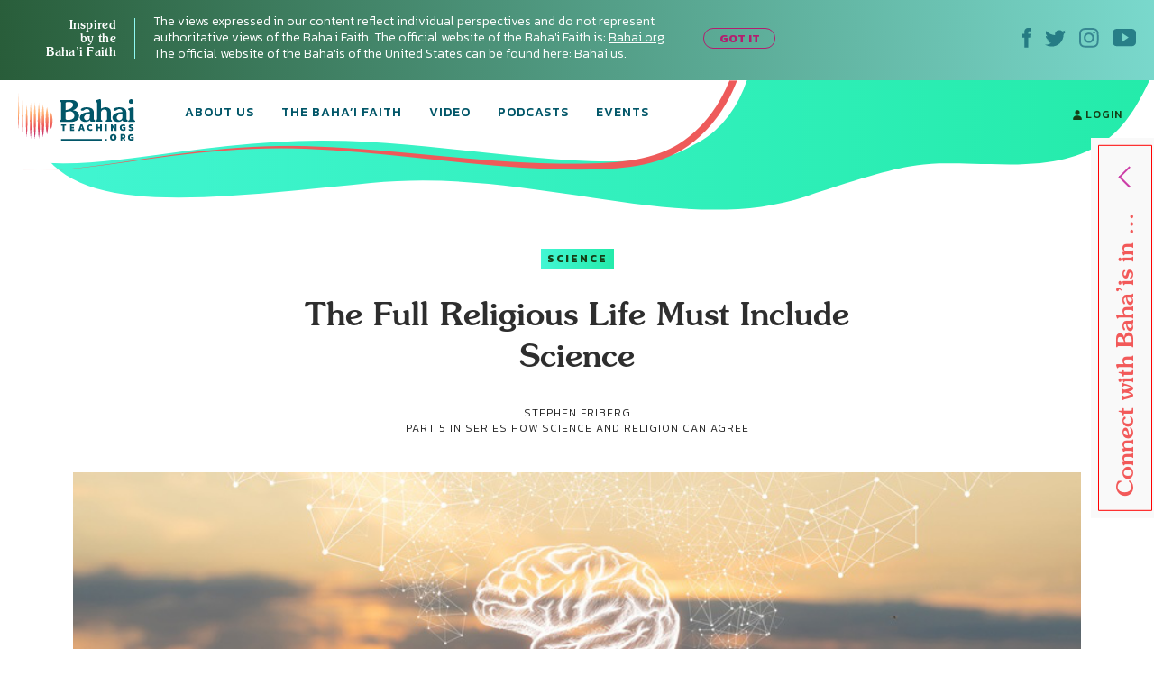

--- FILE ---
content_type: text/html; charset=UTF-8
request_url: https://bahaiteachings.org/the-full-religious-life-must-include-science/
body_size: 29032
content:
<!DOCTYPE html><html lang="en-US"><head><meta charset="UTF-8"><style>.follow-insta,.footer,#country{content-visibility:auto;contain-intrinsic-size:1px 1000px;}</style><link rel="preconnect" href="https://media.bahaiteachings.org" /><link data-optimized="2" rel="stylesheet" href="https://bahaiteachings.org/wp-content/litespeed/css/21c11b88f5385766857c6f1d11dc9429.css?ver=af6a2" /><meta name="HandheldFriendly" content="True"/><meta name="mobile-web-app-capable" content="yes"><meta name="MobileOptimized" content="320"/><meta name="viewport" content="width=device-width, initial-scale=1.0"><link rel="icon" type="image/png" href="https://bahaiteachings.org/wp-content/themes/new-bahaiteachings/static/img/favicons/favicon-196x196.png"
 sizes="196x196"><link rel="icon" type="image/png" href="https://bahaiteachings.org/wp-content/themes/new-bahaiteachings/static/img/favicons/favicon-160x160.png"
 sizes="160x160"><link rel="icon" type="image/png" href="https://bahaiteachings.org/wp-content/themes/new-bahaiteachings/static/img/favicons/favicon-96x96.png"
 sizes="96x96"><link rel="icon" type="image/png" href="https://bahaiteachings.org/wp-content/themes/new-bahaiteachings/static/img/favicons/favicon-60x60.png"
 sizes="60x60"><link rel="icon" type="image/png" href="https://bahaiteachings.org/wp-content/themes/new-bahaiteachings/static/img/favicons/favicon-32x32.png"
 sizes="32x32"><link rel="icon" type="image/png" href="https://bahaiteachings.org/wp-content/themes/new-bahaiteachings/static/img/favicons/favicon-16x16.png"
 sizes="16x16"><meta name="msapplication-TileImage"
 content="https://bahaiteachings.org/wp-content/themes/new-bahaiteachings/static/img/favicons/mstile-144x144.png"><meta name="msapplication-TileColor" content="#2b5797"><meta name="application-name" content="BahaiTeachings"><meta name="apple-mobile-web-app-title" content="BahaiTeachings"><meta name="mobile-web-app-capable" content="BahaiTeachings"><link rel="apple-touch-icon" sizes="57x57"
 href="https://bahaiteachings.org/wp-content/themes/new-bahaiteachings/static/img/favicons/apple-touch-icon-57x57.png"><link rel="apple-touch-icon" sizes="114x114"
 href="https://bahaiteachings.org/wp-content/themes/new-bahaiteachings/static/img/favicons/apple-touch-icon-114x114.png"><link rel="apple-touch-icon" sizes="72x72"
 href="https://bahaiteachings.org/wp-content/themes/new-bahaiteachings/static/img/favicons/apple-touch-icon-72x72.png"><link rel="apple-touch-icon" sizes="144x144"
 href="https://bahaiteachings.org/wp-content/themes/new-bahaiteachings/static/img/favicons/apple-touch-icon-144x144.png"><link rel="apple-touch-icon" sizes="60x60"
 href="https://bahaiteachings.org/wp-content/themes/new-bahaiteachings/static/img/favicons/apple-touch-icon-60x60.png"><link rel="apple-touch-icon" sizes="120x120"
 href="https://bahaiteachings.org/wp-content/themes/new-bahaiteachings/static/img/favicons/apple-touch-icon-120x120.png"><link rel="apple-touch-icon" sizes="76x76"
 href="https://bahaiteachings.org/wp-content/themes/new-bahaiteachings/static/img/favicons/apple-touch-icon-76x76.png"><link rel="apple-touch-icon" sizes="152x152"
 href="https://bahaiteachings.org/wp-content/themes/new-bahaiteachings/static/img/favicons/apple-touch-icon-152x152.png"><link rel='preconnect' href='https://fonts.gstatic.com' crossorigin><link rel='preload' as='style' href="https://fonts.googleapis.com/css?family=Kanit:300,300i,400,400i,500,500i,600,600i,700,700i&display=swap&subset=latin-ext" fetchpriority="low" onload="this.rel='stylesheet'"><link rel='preload' as='style' href="https://fonts.googleapis.com/css?family=Zilla+Slab:300,300i,400,400i,500,500i,600,600i,700,700i&display=swap&subset=latin-ext" fetchpriority="low" onload="this.rel='stylesheet'"><link rel="preload" href="https://bahaiteachings.org/wp-content/themes/new-bahaiteachings/static/fonts/souvenir/Souvenir-Medium.otf" as="font"
 crossorigin="anonymous"><link rel="preload" as="style" href="https://bahaiteachings.org/wp-content/cache/autoptimize/css/autoptimize_single_83ba63a4b688deb5bd6a15bb5b0ac9c4.css?ver=6.3.2" fetchpriority="low" onload="this.rel='stylesheet'"><link rel="preload" as="style" href="https://bahaiteachings.org/wp-content/cache/autoptimize/css/autoptimize_single_45929b37d5051372234ca4d603fcbb11.css?ver=6.3.2" fetchpriority="low" onload="this.rel='stylesheet'"><link rel="preload" as="style" href="https://bahaiteachings.org/wp-content/cache/autoptimize/css/autoptimize_single_9a9e46c028017cfbd7dfdb3fb5061404.css?ver=6.3.2" fetchpriority="low" onload="this.rel='stylesheet'"><link rel="preload" as="style" href="https://bahaiteachings.org/wp-content/cache/autoptimize/css/autoptimize_single_52b1e44779fd50631822a2faeb17f6f8.css?ver=6.3.2" fetchpriority="low" onload="this.rel='stylesheet'"><meta name="twitter:card" content="summary"><meta name="twitter:site" content="@BahaiTeachings"><meta name="twitter:creator" content="@BahaiTeachings"><title>The Full Religious Life Must Include Science - BahaiTeachings.org</title> <script defer src="[data-uri]"></script> <link rel="dns-prefetch" href="//tags.tiqcdn.com"> <script defer src="[data-uri]"></script><meta name='robots' content='index, follow, max-image-preview:large, max-snippet:-1, max-video-preview:-1' /> <script defer src="[data-uri]"></script> <link rel="canonical" href="https://bahaiteachings.org/the-full-religious-life-must-include-science/" /><meta property="og:locale" content="en_US" /><meta property="og:type" content="article" /><meta property="og:title" content="The Full Religious Life Must Include Science" /><meta property="og:description" content="The Baha’i Faith has several primary principles relating to science, religion, and development: Religion and Science are inter-twined with each other and cannot be separated. These are the two wings..." /><meta property="og:url" content="https://bahaiteachings.org/the-full-religious-life-must-include-science/" /><meta property="og:site_name" content="BahaiTeachings.org" /><meta property="article:published_time" content="2019-11-14T17:45:53+00:00" /><meta property="article:modified_time" content="2020-08-07T04:49:09+00:00" /><meta property="og:image" content="https://bahaiteachings.s3.us-west-1.amazonaws.com/2019/11/The-Full-Religious-Life-Must-Include-Science.jpg" /><meta property="og:image:width" content="900" /><meta property="og:image:height" content="380" /><meta property="og:image:type" content="image/jpeg" /><meta name="author" content="Stephen Friberg" /><meta name="twitter:card" content="summary_large_image" /><meta name="twitter:label1" content="Written by" /><meta name="twitter:data1" content="Stephen Friberg" /><meta name="twitter:label2" content="Est. reading time" /><meta name="twitter:data2" content="4 minutes" /> <script type="application/ld+json" class="yoast-schema-graph">{"@context":"https://schema.org","@graph":[{"@type":"Article","@id":"https://bahaiteachings.org/the-full-religious-life-must-include-science/#article","isPartOf":{"@id":"https://bahaiteachings.org/the-full-religious-life-must-include-science/"},"author":{"name":"Stephen Friberg","@id":"https://bahaiteachings.org/#/schema/person/36bbacef43ac38ae9b64ae3475d22ae6"},"headline":"The Full Religious Life Must Include Science","datePublished":"2019-11-14T17:45:53+00:00","dateModified":"2020-08-07T04:49:09+00:00","mainEntityOfPage":{"@id":"https://bahaiteachings.org/the-full-religious-life-must-include-science/"},"wordCount":884,"commentCount":4,"publisher":{"@id":"https://bahaiteachings.org/#organization"},"image":{"@id":"https://bahaiteachings.org/the-full-religious-life-must-include-science/#primaryimage"},"thumbnailUrl":"https://bahaiteachings.s3.us-west-1.amazonaws.com/2019/11/The-Full-Religious-Life-Must-Include-Science.jpg","keywords":["Education","Science and Religion"],"articleSection":["Science"],"inLanguage":"en-US","potentialAction":[{"@type":"CommentAction","name":"Comment","target":["https://bahaiteachings.org/the-full-religious-life-must-include-science/#respond"]}]},{"@type":"WebPage","@id":"https://bahaiteachings.org/the-full-religious-life-must-include-science/","url":"https://bahaiteachings.org/the-full-religious-life-must-include-science/","name":"The Full Religious Life Must Include Science","isPartOf":{"@id":"https://bahaiteachings.org/#website"},"primaryImageOfPage":{"@id":"https://bahaiteachings.org/the-full-religious-life-must-include-science/#primaryimage"},"image":{"@id":"https://bahaiteachings.org/the-full-religious-life-must-include-science/#primaryimage"},"thumbnailUrl":"https://bahaiteachings.s3.us-west-1.amazonaws.com/2019/11/The-Full-Religious-Life-Must-Include-Science.jpg","datePublished":"2019-11-14T17:45:53+00:00","dateModified":"2020-08-07T04:49:09+00:00","breadcrumb":{"@id":"https://bahaiteachings.org/the-full-religious-life-must-include-science/#breadcrumb"},"inLanguage":"en-US","potentialAction":[{"@type":"ReadAction","target":["https://bahaiteachings.org/the-full-religious-life-must-include-science/"]}]},{"@type":"ImageObject","inLanguage":"en-US","@id":"https://bahaiteachings.org/the-full-religious-life-must-include-science/#primaryimage","url":"https://bahaiteachings.s3.us-west-1.amazonaws.com/2019/11/The-Full-Religious-Life-Must-Include-Science.jpg","contentUrl":"https://bahaiteachings.s3.us-west-1.amazonaws.com/2019/11/The-Full-Religious-Life-Must-Include-Science.jpg","width":900,"height":380},{"@type":"BreadcrumbList","@id":"https://bahaiteachings.org/the-full-religious-life-must-include-science/#breadcrumb","itemListElement":[{"@type":"ListItem","position":1,"name":"Home","item":"https://bahaiteachings.org/"},{"@type":"ListItem","position":2,"name":"The Full Religious Life Must Include Science"}]},{"@type":"WebSite","@id":"https://bahaiteachings.org/#website","url":"https://bahaiteachings.org/","name":"BahaiTeachings.org","description":"Personal perspectives inspired by Baha&#039;i teachings","publisher":{"@id":"https://bahaiteachings.org/#organization"},"potentialAction":[{"@type":"SearchAction","target":{"@type":"EntryPoint","urlTemplate":"https://bahaiteachings.org/?s={search_term_string}"},"query-input":"required name=search_term_string"}],"inLanguage":"en-US"},{"@type":"Organization","@id":"https://bahaiteachings.org/#organization","name":"BahaiTeachings.org","url":"https://bahaiteachings.org/","logo":{"@type":"ImageObject","inLanguage":"en-US","@id":"https://bahaiteachings.org/#/schema/logo/image/","url":"https://bahaiteachings.s3.us-west-1.amazonaws.com/2023/11/02051806/logo-desktop.png","contentUrl":"https://bahaiteachings.s3.us-west-1.amazonaws.com/2023/11/02051806/logo-desktop.png","width":130,"height":55,"caption":"BahaiTeachings.org"},"image":{"@id":"https://bahaiteachings.org/#/schema/logo/image/"}}]}</script>  <script defer id="pys-version-script" src="[data-uri]"></script> <link rel='dns-prefetch' href='//media.bahaiteachings.org' /><link rel="alternate" type="application/rss+xml" title="BahaiTeachings.org &raquo; Feed" href="https://bahaiteachings.org/feed/" /><link rel="alternate" type="application/rss+xml" title="BahaiTeachings.org &raquo; Comments Feed" href="https://bahaiteachings.org/comments/feed/" /><link rel="alternate" type="application/rss+xml" title="BahaiTeachings.org &raquo; The Full Religious Life Must Include Science Comments Feed" href="https://bahaiteachings.org/the-full-religious-life-must-include-science/feed/" /> <script defer id="jquery-core-js-extra" src="[data-uri]"></script> <script type='text/javascript' src='https://bahaiteachings.org/wp-includes/js/jquery/jquery.min.js?ver=3.7.0' id='jquery-core-js'></script> <script data-optimized="1" defer type='text/javascript' src='https://bahaiteachings.org/wp-content/litespeed/js/28759b8f3edffd0006bf0eb8ea27d431.js?ver=2e3f3' id='jquery-migrate-js'></script> <script data-optimized="1" defer type='text/javascript' src='https://bahaiteachings.org/wp-content/litespeed/js/30523e269c5cd80a17ece1ffe1e880a8.js?ver=fc3c1' id='jquery.fitvids-js'></script> <script defer id="fvp-frontend-js-extra" src="[data-uri]"></script> <script data-optimized="1" defer type='text/javascript' src='https://bahaiteachings.org/wp-content/litespeed/js/26908d8b0f02d00f1ef8384dc2b06540.js?ver=3f5de' id='fvp-frontend-js'></script> <script data-optimized="1" defer type='text/javascript' src='https://bahaiteachings.org/wp-content/litespeed/js/161b692df796a84b671d9c2e63fcf92c.js?ver=18d1b' id='printomatic-js-js'></script> <script data-optimized="1" defer type='text/javascript' src='https://bahaiteachings.org/wp-content/litespeed/js/a6256e5682afb40a4a6d7c93118f825c.js?ver=87632' id='_bahaiteachings-jquery-cookie-js'></script> <script data-optimized="1" defer type='text/javascript' src='https://bahaiteachings.org/wp-content/litespeed/js/9838b478e59b486736f5d2dd56d72f45.js?ver=d153c' id='jquery-bind-first-js'></script> <script data-optimized="1" defer type='text/javascript' src='https://bahaiteachings.org/wp-content/litespeed/js/38a7b28711a5d559c8fd6c7c2fa4a2d3.js?ver=7727f' id='js-cookie-pys-js'></script> <script id='pys-js-extra' type="litespeed/javascript">var pysOptions={"staticEvents":{"facebook":{"init_event":[{"delay":0,"type":"static","name":"PageView","pixelIds":["1304039469723024"],"eventID":"9645c103-9dbd-43a3-9afd-49ca1b05eafb","params":{"post_category":"Science","page_title":"The Full Religious Life Must Include Science","post_type":"post","post_id":50998,"plugin":"PixelYourSite","user_role":"guest","event_url":"bahaiteachings.org\/the-full-religious-life-must-include-science\/"},"e_id":"init_event","ids":[],"hasTimeWindow":!1,"timeWindow":0,"woo_order":"","edd_order":""}]}},"dynamicEvents":[],"triggerEvents":[],"triggerEventTypes":[],"facebook":{"pixelIds":["1304039469723024"],"advancedMatching":[],"advancedMatchingEnabled":!0,"removeMetadata":!1,"contentParams":{"post_type":"post","post_id":50998,"content_name":"The Full Religious Life Must Include Science","categories":"Science","tags":"Education, Science and Religion"},"commentEventEnabled":!0,"wooVariableAsSimple":!1,"downloadEnabled":!0,"formEventEnabled":!0,"serverApiEnabled":!0,"wooCRSendFromServer":!1,"send_external_id":null},"debug":"","siteUrl":"https:\/\/bahaiteachings.org","ajaxUrl":"https:\/\/bahaiteachings.org\/wp-admin\/admin-ajax.php","ajax_event":"9509d52074","enable_remove_download_url_param":"1","cookie_duration":"7","last_visit_duration":"60","enable_success_send_form":"","ajaxForServerEvent":"1","send_external_id":"1","external_id_expire":"180","google_consent_mode":"1","gdpr":{"ajax_enabled":!1,"all_disabled_by_api":!1,"facebook_disabled_by_api":!1,"analytics_disabled_by_api":!1,"google_ads_disabled_by_api":!1,"pinterest_disabled_by_api":!1,"bing_disabled_by_api":!1,"externalID_disabled_by_api":!1,"facebook_prior_consent_enabled":!0,"analytics_prior_consent_enabled":!0,"google_ads_prior_consent_enabled":null,"pinterest_prior_consent_enabled":!0,"bing_prior_consent_enabled":!0,"cookiebot_integration_enabled":!1,"cookiebot_facebook_consent_category":"marketing","cookiebot_analytics_consent_category":"statistics","cookiebot_tiktok_consent_category":"marketing","cookiebot_google_ads_consent_category":null,"cookiebot_pinterest_consent_category":"marketing","cookiebot_bing_consent_category":"marketing","consent_magic_integration_enabled":!1,"real_cookie_banner_integration_enabled":!1,"cookie_notice_integration_enabled":!1,"cookie_law_info_integration_enabled":!1,"analytics_storage":{"enabled":!0,"value":"granted","filter":!1},"ad_storage":{"enabled":!0,"value":"granted","filter":!1},"ad_user_data":{"enabled":!0,"value":"granted","filter":!1},"ad_personalization":{"enabled":!0,"value":"granted","filter":!1}},"cookie":{"disabled_all_cookie":!1,"disabled_start_session_cookie":!1,"disabled_advanced_form_data_cookie":!1,"disabled_landing_page_cookie":!1,"disabled_first_visit_cookie":!1,"disabled_trafficsource_cookie":!1,"disabled_utmTerms_cookie":!1,"disabled_utmId_cookie":!1},"tracking_analytics":{"TrafficSource":"direct","TrafficLanding":"undefined","TrafficUtms":[],"TrafficUtmsId":[]},"woo":{"enabled":!1},"edd":{"enabled":!1}}</script> <script data-optimized="1" type="litespeed/javascript" data-src='https://bahaiteachings.org/wp-content/litespeed/js/a1d7915523473b71de462fd4d03ed0f8.js?ver=59a8b' id='pys-js'></script> <script defer id="__ytprefs__-js-extra" src="[data-uri]"></script> <script data-optimized="1" defer type='text/javascript' src='https://bahaiteachings.org/wp-content/litespeed/js/6ca54f4b92bd2ade7e724b5e9c54f310.js?ver=3122e' id='__ytprefs__-js'></script> <link rel="https://api.w.org/" href="https://bahaiteachings.org/wp-json/" /><link rel="alternate" type="application/json" href="https://bahaiteachings.org/wp-json/wp/v2/posts/50998" /><link rel="EditURI" type="application/rsd+xml" title="RSD" href="https://bahaiteachings.org/xmlrpc.php?rsd" /><meta name="generator" content="WordPress 6.3.2" /><link rel='shortlink' href='https://bahaiteachings.org/?p=50998' /><link rel="alternate" type="application/json+oembed" href="https://bahaiteachings.org/wp-json/oembed/1.0/embed?url=https%3A%2F%2Fbahaiteachings.org%2Fthe-full-religious-life-must-include-science%2F" /><link rel="alternate" type="text/xml+oembed" href="https://bahaiteachings.org/wp-json/oembed/1.0/embed?url=https%3A%2F%2Fbahaiteachings.org%2Fthe-full-religious-life-must-include-science%2F&#038;format=xml" />  <script defer src="[data-uri]"></script>  <noscript><style id="rocket-lazyload-nojs-css">.rll-youtube-player, [data-lazy-src]{display:none !important;}</style></noscript><link rel="preload" fetchpriority="high" as="image" href="https://bahaiteachings.org/wp-content/themes/new-bahaiteachings/static/img/header-mobile-360.png" type="image/png">  <script defer src="[data-uri]"></script>  <script defer src="[data-uri]"></script> <link rel="alternate"
 href="https://bahaiteachings.org/the-full-religious-life-must-include-science/"
 hreflang="en"/> <script defer src="[data-uri]"></script> </head><body class="post-template-default single single-post postid-50998 single-format-standard group-blog">  <script defer src="[data-uri]"></script>  <noscript><iframe src="https://www.googletagmanager.com/ns.html?id=GTM-TTSXT32"
 height="0" width="0" style="display:none;visibility:hidden"></iframe></noscript><div class="bahai-form-open-overlay"></div><div class="top-info _show"><div class="container-big"><div class="flex-btw"><div class="top-info__text"><div class="top-info__title title">Inspired <br class='no-tablet no-mobile'> by the <br class='no-tablet no-mobile'> Baha’i Faith <a href="javascript:void(0)" class="top-info__trigger" id="js-top-info__trigger"></a></div><div class="top-info__desc"> The views expressed in our content reflect individual perspectives and do not represent authoritative views of the Baha'i Faith. The official website of the Baha'i Faith is: <a href="https://www.bahai.org" target="_blank">Bahai.org</a>. The official website of the Baha'is of the United States can be found here: <a href="https://www.bahai.us" target="_blank">Bahai.us</a>.</div> <a href="javascript:void(0)" class="top-info-desktop__trigger no-mobile no-tablet"
 id="js-top-info-desktop__trigger">GOT IT</a></div><div class="top-info__social no-mobile"> <a href="https://www.facebook.com/BahaiTeachings.org" target="_blank" class="top-info__social__link"> <noscript><img src="https://bahaiteachings.org/wp-content/themes/new-bahaiteachings/static/img/icons/icon-fb.svg" alt="Facebook"
 width="10" height="22"></noscript><img class="lazyload" src='data:image/svg+xml,%3Csvg%20xmlns=%22http://www.w3.org/2000/svg%22%20viewBox=%220%200%2010%2022%22%3E%3C/svg%3E' data-src="https://bahaiteachings.org/wp-content/themes/new-bahaiteachings/static/img/icons/icon-fb.svg" alt="Facebook"
 width="10" height="22"> </a> <a href="https://twitter.com/Bahai_Teachings" target="_blank" class="top-info__social__link"> <noscript><img src="https://bahaiteachings.org/wp-content/themes/new-bahaiteachings/static/img/icons/icon-twitter.svg" alt="Twitter"
 width="23" height="19"></noscript><img class="lazyload" src='data:image/svg+xml,%3Csvg%20xmlns=%22http://www.w3.org/2000/svg%22%20viewBox=%220%200%2023%2019%22%3E%3C/svg%3E' data-src="https://bahaiteachings.org/wp-content/themes/new-bahaiteachings/static/img/icons/icon-twitter.svg" alt="Twitter"
 width="23" height="19"> </a> <a href="https://www.instagram.com/bahaiteachings" target="_blank" class="top-info__social__link"> <noscript><img src="https://bahaiteachings.org/wp-content/themes/new-bahaiteachings/static/img/icons/icon-instagram-blue.svg"
 alt="Instagram" width="22" height="22"></noscript><img class="lazyload" src='data:image/svg+xml,%3Csvg%20xmlns=%22http://www.w3.org/2000/svg%22%20viewBox=%220%200%2022%2022%22%3E%3C/svg%3E' data-src="https://bahaiteachings.org/wp-content/themes/new-bahaiteachings/static/img/icons/icon-instagram-blue.svg"
 alt="Instagram" width="22" height="22"> </a> <a href="https://www.youtube.com/channel/UCGAuRL71dTSCI2IAT-pGA3A?sub_confirmation=1" target="_blank" class="top-info__social__link"> <noscript><img src="https://bahaiteachings.org/wp-content/themes/new-bahaiteachings/static/img/icons/icon-youtube.svg" alt="YouTube"
 width="26" height="20"></noscript><img class="lazyload" src='data:image/svg+xml,%3Csvg%20xmlns=%22http://www.w3.org/2000/svg%22%20viewBox=%220%200%2026%2020%22%3E%3C/svg%3E' data-src="https://bahaiteachings.org/wp-content/themes/new-bahaiteachings/static/img/icons/icon-youtube.svg" alt="YouTube"
 width="26" height="20"> </a></div></div></div></div><header class="header sticky" style="--color: #153f16;"><div class="container-big"> <noscript><img style="display: none;" src="https://bahaiteachings.org/wp-content/themes/new-bahaiteachings/static/img/header-mobile.png" alt=""></noscript><img class="lazyload" style="display: none;" src='data:image/svg+xml,%3Csvg%20xmlns=%22http://www.w3.org/2000/svg%22%20viewBox=%220%200%20210%20140%22%3E%3C/svg%3E' data-src="https://bahaiteachings.org/wp-content/themes/new-bahaiteachings/static/img/header-mobile.png" alt=""><div class="flex-btw"><div class="header__mobile flex-btw"><div class="logo"> <a href="/" class="logo_link"> <noscript><img src="https://bahaiteachings.org/wp-content/themes/new-bahaiteachings/static/img/logo-mobile-main.png"
 alt="BahaiTeachings.org" class="no-desktop" width="210" height="40"></noscript><img src='data:image/svg+xml,%3Csvg%20xmlns=%22http://www.w3.org/2000/svg%22%20viewBox=%220%200%20210%2040%22%3E%3C/svg%3E' data-src="https://bahaiteachings.org/wp-content/themes/new-bahaiteachings/static/img/logo-mobile-main.png"
 alt="BahaiTeachings.org" class="lazyload no-desktop" width="210" height="40"> <noscript><img src="https://bahaiteachings.org/wp-content/themes/new-bahaiteachings/static/img/logo-desktop.svg"
 alt="BahaiTeachings.org" class="no-mobile no-tablet" width="130" height="50"></noscript><img src='data:image/svg+xml,%3Csvg%20xmlns=%22http://www.w3.org/2000/svg%22%20viewBox=%220%200%20130%2050%22%3E%3C/svg%3E' data-src="https://bahaiteachings.org/wp-content/themes/new-bahaiteachings/static/img/logo-desktop.svg"
 alt="BahaiTeachings.org" class="lazyload no-mobile no-tablet" width="130" height="50"> </a></div> <a href="javascript:void(0)" class="mobile-menu-burger" id="js-mobile-menu"> <span></span> <span></span> <span></span> </a></div><div class="mobile-menu flex-btw"><ul class="nav"><li class="nav__item  "> <a href="https://bahaiteachings.org/about-us/ "
 class="nav__link  ">About Us</a></li><li class="nav__item  "> <a href="https://bahaiteachings.org/bahai-faith/ "
 class="nav__link  ">The Baha’i Faith</a></li><li class="nav__item  "> <a href="https://bahaiteachings.org/video/ "
 class="nav__link  ">Video</a></li><li class="nav__item  "> <a href="https://bahaiteachings.org/podcasts/ "
 class="nav__link  ">Podcasts</a></li><li class="nav__item  "> <a href="https://bahaiteachings.org/events/ "
 class="nav__link  ">Events</a></li><li class="nav__item  no-desktop"> <a href="#join-newsletter "
 class="nav__link  open-popup-link">Join Our Newsletter</a></li><li class="nav__item no-desktop"><a href="/login"
 class="nav__link">login</a></li></ul><div class="header__login no-mobile no-tablet"> <a href="/login" class="nav__link"> <svg xmlns="http://www.w3.org/2000/svg" fill="#153f16" width="10" height="11"
 viewBox="0 0 10 11"> <path d="M9.526 10.882H.474c-.218 0-.384-.17-.384-.393C.09 7.713 1.833 6.181 5 6.181s4.91 1.532 4.91 4.308c0 .223-.166.393-.384.393zM5 5.605c-1.41 0-2.551-1.27-2.551-2.829C2.449 1.257 3.55.118 5 .118s2.551 1.14 2.551 2.658c0 1.559-1.14 2.829-2.551 2.829z"/> </svg> login </a></div><div class="header__info"><div class="m-b-10">The views expressed in our content reflect individual perspectives and do not represent the authoritative views of the Baha'i Faith.</div> <a data-tool="toggle" data-action="open-forms" class="header__info__link"> How do I become Baha’i? <i
 class="icon icon-arrow-link-black"></i></a></div><div id="for-static-form-tablet" style="order: 5; width: 100%;"></div></div></div></div></header> <script defer src="[data-uri]"></script> <div class="after-header"></div><div class="main-banner article-page"><div class="container-fluid"><div class="main-banner__img"><div class="article-page__svg-wrapper no-desktop"> <svg xmlns="http://www.w3.org/2000/svg" width="768" height="140" viewBox="0 0 768 140"> <defs> <linearGradient id="a" x1="100%" x2="0%" y1="50%" y2="50%"> <stop offset="0%" stop-color="#24ebaa"/> <stop offset="100%" stop-color="#43f6d4"/> </linearGradient> </defs> <path fill="url(#a)" fill-rule="evenodd"
 d="M-74.093 90.542c37.466 73.58 165.391 38.451 343.17 20.364 177.778-18.087 335.577 60.24 472.357 14.586 136.78-45.654 122.82-34.95 221.918-34.95 99.098 0 125.607-38.162 151.636-92.696 17.353-36.356 6.518-54.638-32.505-54.846L-54.862-7.83C-92.66 8.699-99.07 41.49-74.092 90.543z"/> </svg></div><div class="no-mobile no-tablet article-page_desktop-svg"> <svg xmlns="http://www.w3.org/2000/svg" width="1436" height="173" viewBox="0 0 1436 173"> <defs> <linearGradient id="prefix__a" x1="100%" x2="0%" y1="50%" y2="50%"> <stop offset="0%" stop-color="#24ebaa"/> <stop offset="100%" stop-color="#43f6d4"/> </linearGradient> </defs> <path fill="url(#prefix__a)" fill-rule="evenodd"
 d="M54.863 104.474c53.219 74.161 202.936 56.01 406.647 35.444 203.712-20.567 384.53 68.498 541.263 16.585 156.733-51.913 140.736-39.74 254.29-39.74s143.93-43.394 173.756-105.405c19.884-41.34 7.469-62.129-37.247-62.365L-30-100C-8.904-13.125 19.384 55.033 54.863 104.474z"/> </svg></div><div class="container text-center article-page_top-text"> <a href="https://bahaiteachings.org/science/"
 style="background: linear-gradient(to right, #43f6d4 0, #24ebaa 100%);color:#153f16"
 class="tag article-topics__link">Science</a><div class="article-page_title-wrapper"><h1 class="title article-topics__link_title">The Full Religious Life Must Include Science</h1><div class="no-mobile"> <span class="author m-t-5 author-name author-name-first"> Stephen Friberg </span> <input type="hidden" id="post-published-date" value="Nov 14, 2019"><p class="author"> PART 5 IN SERIES <a href="https://bahaiteachings.org/series/how-science-and-religion-can-agree" class="author"
 style="text-decoration: none">How Science and Religion Can Agree</a></p></div></div></div><div class="container-big"><div class="share-fixed-btn__mobile article-page__share-buttons no-desktop no-tablet"><div class="flex-btw flex-justify-start"> <a href="https://www.facebook.com/sharer.php?u=https%3A%2F%2Fbahaiteachings.org%2Fthe-full-religious-life-must-include-science%2F&amp;t=The Full Religious Life Must Include Science&amp;s=100&amp;p[url]=https%3A%2F%2Fbahaiteachings.org%2Fthe-full-religious-life-must-include-science%2F&amp;p[images][0]=<? urlencode($thumb_url) ?>&amp;p[title]=The Full Religious Life Must Include Science" title="Share on Facebook" rel="nofollow" target="_blank" data-provider="facebook" class="share-fixed-btn__mobile_link flex-btw flex-justify-start">Share <span class="share-fixed-btn__mobile_icon share-fixed-btn__mobile_icon-fb"></span> </a> <span class="share-fixed-btn__mobile_line">|</span> <a href="https://twitter.com/share?url=https%3A%2F%2Fbahaiteachings.org%2Fthe-full-religious-life-must-include-science%2F&amp;text=The Full Religious Life Must Include Science&amp;hashtags=Bahai&amp;via=Bahai_Teachings" title="Share on Twitter" rel="nofollow" target="_blank" data-provider="twitter" class="share-fixed-btn__mobile_link flex-btw flex-justify-start">Tweet <span class="share-fixed-btn__mobile_icon share-fixed-btn__mobile_icon-tweet"></span> </a></div></div><div></div> <picture><source data-srcset="https://media.bahaiteachings.org/2019/11/The-Full-Religious-Life-Must-Include-Science__v900x380__crop_upscale.webp"><noscript><img src="https://media.bahaiteachings.org/2019/11/The-Full-Religious-Life-Must-Include-Science__v900x380__crop_upscale.jpeg" alt="The Full Religious Life Must Include Science" class=""></noscript><img src='data:image/svg+xml,%3Csvg%20xmlns=%22http://www.w3.org/2000/svg%22%20viewBox=%220%200%20210%20140%22%3E%3C/svg%3E' data-src="https://media.bahaiteachings.org/2019/11/The-Full-Religious-Life-Must-Include-Science__v900x380__crop_upscale.jpeg" alt="The Full Religious Life Must Include Science" class="lazyload "></picture></div></div></div></div><div class="event-topics article__topics"><div class="event-topics__block"><p class="event-topics__top-text">The views expressed in our content reflect individual perspectives and do not represent the authoritative views of the Baha'i Faith.</p><h3 class="title event-topics__title">Interested in Other Topics?</h3><div class="event-topics__subtitle">We’ve got something for everyone.</div><div class="event-topics__links flex-btw"> <a href="https://bahaiteachings.org/service/" class="tag event-topics__link"
 style="background: linear-gradient(to right, #50957d 0, #164016 100%);color:#ffffff">Service</a> <a href="https://bahaiteachings.org/life/" class="tag event-topics__link"
 style="background: linear-gradient(to right, #ecfefc 0, #8ff8f3 100%);color:#1b8ba3">Life</a> <a href="https://bahaiteachings.org/justice/" class="tag event-topics__link"
 style="background: linear-gradient(to right, #f99192 0, #ee5b5b 100%);color:#ffffff">Justice</a> <a href="https://bahaiteachings.org/arts-and-culture/" class="tag event-topics__link"
 style="background: linear-gradient(to right, #8cf8f2 0, #008aa2 100%);color:#ffffff">Culture</a> <a href="https://bahaiteachings.org/history/" class="tag event-topics__link"
 style="background: linear-gradient(to right, #fab3ed 0, #cc3fa8 100%);color:#ffffff">History</a> <a href="https://bahaiteachings.org/science/" class="tag event-topics__link"
 style="background: linear-gradient(to right, #43f6d4 0, #24ebaa 100%);color:#153f16">Science</a> <a href="https://bahaiteachings.org/news/" class="tag event-topics__link"
 style="background: linear-gradient(to right, #ffd8ab 0, #ffb074 100%);color:#921e1e">News</a> <a href="https://bahaiteachings.org/spirituality/" class="tag event-topics__link"
 style="background: linear-gradient(to right, #feebdb 0, #fbbe8b 100%);color:#be1313">Spirituality</a> <a href="https://bahaiteachings.org/religion/" class="tag event-topics__link"
 style="background: linear-gradient(to right, #008aa2 0, #015668 100%);color:#ffffff">Religion</a></div><div class="event-topics__search"><div class="event-topics__search__title">SEARCH</div><div class="event-topics__search__block"><form role="search" method="get" class="search-form js-form-search" action="/"> <input class="input-search"
 type="text"
 autocomplete="off"
 placeholder="Enter Search Term"
 name="s"
 title="Search for:"
 aria-label="false"
 data-required><div class="error-wrapper">field required</div> <input type="hidden" value="en" name="lang"> <button type="submit"
 class="btn-search" aria-label="Search"
 value="Search" disabled="disabled"></button></form></div></div><div class="subscribe-form__form-content no-mobile no-tablet"><div class="subscribe-form__title title">Never miss an article</div><div class="subscribe-form__desc">Sign up for our newsletter and get all our latest content</div><div class="subscribe-form__btn-wrapper"> <a href="#join-newsletter" class="subscribe-form__link open-popup-link">Sign up<span class="icon icon-small-orang-right"></span> </a></div></div></div></div><div class="content"><div class="share-buttons no-mobile"> <a class="share-buttons__btn share-buttons__btn_facebook" href="https://www.facebook.com/sharer.php?u=https%3A%2F%2Fbahaiteachings.org%2Fthe-full-religious-life-must-include-science%2F&amp;t=The Full Religious Life Must Include Science&amp;s=100&amp;p[url]=https%3A%2F%2Fbahaiteachings.org%2Fthe-full-religious-life-must-include-science%2F&amp;p[images][0]=https%3A%2F%2Fbahaiteachings.s3.us-west-1.amazonaws.com%2F2019%2F11%2FThe-Full-Religious-Life-Must-Include-Science.jpg&amp;p[title]=The Full Religious Life Must Include Science" title="Share on Facebook" rel="nofollow" target="_blank" data-provider="facebook"></a> <a class="share-buttons__btn share-buttons__btn_twitter" href="https://twitter.com/share?url=https%3A%2F%2Fbahaiteachings.org%2Fthe-full-religious-life-must-include-science%2F&amp;text=The Full Religious Life Must Include Science&amp;hashtags=Bahai&amp;via=Bahai_Teachings" title="Share on Twitter" rel="nofollow" target="_blank" data-provider="twitter"></a></div><div class="container"><div class="no-desktop no-tablet m-t-15"> <span class="author m-t-5 author-name author-name-first"> Stephen Friberg </span><p class="author m-b-10">PART 5 IN SERIES <a href="https://bahaiteachings.org/series/how-science-and-religion-can-agree" class="author"
 style="text-decoration: none">How Science and Religion Can Agree</a></p></div><p class="event-topics__top-text event-topics__top-text-mobile no-desktop">The views expressed in our content reflect individual perspectives and do not represent the authoritative views of the Baha'i Faith.</p><div class="article-page__content"><div class="event-text"><p>The <a href="https://bahaiteachings.org/bahai-faith">Baha’i Faith</a> has several primary principles relating to science, religion, and development:</p><blockquote class="wp-block-quote"><p>Religion and Science are inter-twined with each other and cannot be separated. These are the two wings with which humanity must fly. One wing is not enough. Every religion which does not concern itself with Science is mere tradition, and that is not the essential. Therefore science, education and civilization are most important necessities for the full religious life. &#8211; <a href="https://bahaiteachings.org/abdul-baha">Abdu’l-Baha</a>, <em>Abdu’l-Baha in London</em>, pp. 28-29.</p></blockquote><p>These principles inspired the creation of the <em>Foundation for the Application and Teaching of the Sciences</em> (<a rel="noreferrer noopener" aria-label="FUNDAEC (opens in a new tab)" href="https://www.fundaec.org/en/" target="_blank">FUNDAEC</a> ), started in 1974 in Colombia. In Spanish, the acronym FUNDAEC stands for the <em>Fundación para la Aplicación y Enseñanza de las Ciencias</em>, and the Foundation has now promoted education in the sciences for almost half a century.</p><p>The <a rel="noreferrer noopener" aria-label="FUNDAEC guiding principles (opens in a new tab)" href="https://www.fundaec.org/en/guidingprinciples/principles.htm#principio1" target="_blank">FUNDAEC guiding principles</a> see people as &#8220;irreplaceable resources in a self-sustaining process of change&#8221; and as possessing great potential. All human beings share both a &#8220;basic drive of material survival&#8221; and &#8220;the reality of man’s spiritual nature.&#8221; As well, they possess &#8220;infinite potentialities for qualities such as love, justice, and generosity.&#8221; This means that people should not be left to manipulation by markets or the state.</p><p>FUNDAEC, as an institution operating in rural Colombia, attempts to avoid both &#8220;an unbalanced obsession with industrialization&#8221; and &#8220;romantic conceptions of traditional un-technological societies.&#8221; Instead, it seeks to help develop &#8220;a scientifically and technologically modern society&#8221; which bases &#8220;its educational, economic, administrative, political, and cultural structures on the concept of the integral nature of man rather than his mere material needs.&#8221;&nbsp;</p><p>The founders of FUNDAEC hold &#8220;that technology is the application of science,&#8221; and regard science &#8220;as universal, the heritage of all, independent of where and by whom each one of its pieces has been discovered.&#8221;&nbsp;</p><p><strong>… so-called modern technology is the application of science for the development of a given lifestyle, that of the industrialized nations that have emerged from a western culture and tradition. Applied within the context of a distinct set of aspirations, the same science now enriched by the knowledge of people from other backgrounds should lead to a different and more appropriate technology, helping, for example, a village to be more productive or more comfortable. </strong>&#8211; <a href="https://www.fundaec.org/en/institution/celater_doc.htm">FUNDAEC Its principles and its activities</a></p><p>When considering religion and spirituality, FUNDAEC avoids religious dogma. Instead, it treats spirituality as a &#8220;state, an inner condition that should manifest itself in action, in every day choices, in profound understanding of human nature, and in meaningful contributions to community life and to society.” &#8211; Ibid. Thought of this way,</p><p><strong>… spirituality has to be integrated into every educational activity: every act has to be a context for the clarification and the application of spiritual principles. In such an educational practice, material well-being is not denied and prosperity is not relegated to another life; rather, every day activities, carried out in the spirit of service to humanity, are elevated to a more sublime station, rejecting at the same time asceticism and reclusion as requirements of a spiritual character.</strong> – Ibid.</p><p>&#8220;Spirituality,&#8221; FUNDAEC concludes, &#8220;is not restricted only to actions that lead to material well-being&#8221; but includes &#8220;the most profound yearnings of the human soul, such as the search for nearness to God through prayer and meditation.&#8221;</p><p>FUNDAEC has proven successful, inspiring other development projects. For example, its founders have worked with representatives of other faith traditions and the<em> International Development Research Center</em> (<a href="https://www.idrc.ca/">IDRC</a>) in Canada to sponsor a dialogue among leading development practitioners whose thinking has been shaped by the recognition of the importance of incorporating religious insights and commitments into development practices.&nbsp;</p><p>Key contributions to that dialogue were published by the IDRC in <a href="https://www.idrc.ca/en/book/lab-temple-and-market-reflections-intersection-science-religion-and-development"><em>The Lab, the Temple, and the Market: Reflections at the Intersection of Science, Religion, and Development</em></a>.&nbsp;&nbsp;</p><p>In the Baha’i community, the <a href="https://www.globalprosperity.org/">Institute for Studies in Global Prosperity (ISGP)</a>, established as a non-profit organization in 1999, has incorporated learnings from FUNDAEC and has grown increasingly active around the world, augmenting the education of undergraduate and graduate students in accord with the principles of science, religion, and development. ISGP has sponsored a series of workshops and dialogues in India, Uganda, and Brazil, bringing together thinkers in development. The <em>Sistema de Aprendizaje Tutorial</em> (SAT), developed by FUNDAEC, now provides a successful alternative secondary school program in rural settings without access to traditional secondary schools in five countries in Central and South America.</p><p>The growth and success of FUNDAEC proves the assertion, shared by the United Nations and the <a href="https://bahaiteachings.org/bahai-faith">Baha’i Faith</a> alike, that the vision of science for all people can be realized in rural settings in South America – and that it can be accomplished globally by educating students in a way which both honors religion and spirituality as well as inculcating processes of scientific thinking and development.</p><p>FUNDAEC’s success also demonstrates that two important components from the Baha’i teachings – the harmony of science and religion, and the need for universal education in science – can be implemented in a successful program. With the benefit of these intertwining processes of education in science and spiritual growth, we can help make the vision of World Science Day and the International Week of Science and Peace a fuller and growing reality.<br /></p></div><div class="article-page__content__footer"><div class="flex-btw flex-align-start"><p class="article-page__publish-tags"> <span>Tags:</span> <a href="https://bahaiteachings.org/tag/education/"
 class="article-page_green-text">Education</a> , <a href="https://bahaiteachings.org/tag/science-and-religion/"
 class="article-page_green-text">Science and Religion</a></p><div class="no-mobile video-page__icons-wrapper"> <a href="/cdn-cgi/l/email-protection#[base64]" title="Share by email" rel="nofollow" data-provider="mail" data-tracking_type="email_post"> <span class="icon icon-orange-message"></span> </a> <span class='printomatictext icon icon-orange-print'' id='id2743' alt=' ' title=' ' data-tracking_type="print_post" data-print_target='.container-fluid, .event-text'> </span></div></div><div class="no-tablet no-desktop"><div class="share-fixed-btn__mobile flex-btw"><div id="fb-root"></div> <a href="https://www.facebook.com/sharer.php?u=https%3A%2F%2Fbahaiteachings.org%2Fthe-full-religious-life-must-include-science%2F&amp;t=The Full Religious Life Must Include Science&amp;s=100&amp;p[url]=https%3A%2F%2Fbahaiteachings.org%2Fthe-full-religious-life-must-include-science%2F&amp;p[images][0]=https%3A%2F%2Fbahaiteachings.s3.us-west-1.amazonaws.com%2F2019%2F11%2FThe-Full-Religious-Life-Must-Include-Science.jpg&amp;p[title]=The Full Religious Life Must Include Science" title="Share on Facebook" rel="nofollow" target="_blank" data-provider="facebook" class="share-fixed-btn__mobile_link flex-btw flex-justify-start">Share <span class="share-fixed-btn__mobile_icon share-fixed-btn__mobile_icon-fb"></span> </a> <span class="share-fixed-btn__mobile_line">|</span> <a href="https://twitter.com/share?url=https%3A%2F%2Fbahaiteachings.org%2Fthe-full-religious-life-must-include-science%2F&amp;text=The Full Religious Life Must Include Science&amp;hashtags=Bahai&amp;via=Bahai_Teachings" title="Share on Twitter" rel="nofollow" target="_blank" data-provider="twitter" class="share-fixed-btn__mobile_link flex-btw flex-justify-start">Tweet <span class="share-fixed-btn__mobile_icon share-fixed-btn__mobile_icon-tweet"></span> </a> <span class="share-fixed-btn__mobile_line">|</span> <a href="/cdn-cgi/l/email-protection#[base64]" title="Share by email" rel="nofollow" data-provider="mail" data-tracking_type="email_post" class="share-fixed-btn__mobile_link flex-btw flex-justify-start">Email <span class="share-fixed-btn__mobile_icon share-fixed-btn__mobile_icon-msg"></span> </a> <span class="share-fixed-btn__mobile_line">|</span> <a onClick="window.print()"
 class="share-fixed-btn__mobile_link flex-btw flex-justify-start">Print <span class="share-fixed-btn__mobile_icon share-fixed-btn__mobile_icon-print"></span> </a></div></div><hr class="post-hr"><div class="get-in-touch get-in-touch-first" id="get-in-touch"><div class="flex-btw flex-justify-start"><div class="get-in-touch__header flex-btw flex-justify-start flex-nowrap"><div class="event-item__img article-item__img"> <a href="https://bahaiteachings.org/author/stephen-friberg-3/"><picture><noscript><img src="https://bahaiteachings.org/wp-content/themes/new-bahaiteachings/includes/images/new-generic-avatar.png" ></noscript><img class="lazyload" src='data:image/svg+xml,%3Csvg%20xmlns=%22http://www.w3.org/2000/svg%22%20viewBox=%220%200%20210%20140%22%3E%3C/svg%3E' data-src="https://bahaiteachings.org/wp-content/themes/new-bahaiteachings/includes/images/new-generic-avatar.png" ></picture></a></div></div><div><div><h3 class="article-page__header get-in-touch__title title"> <a href="https://bahaiteachings.org/author/stephen-friberg-3/" class="title get-in-touch__title no-decor">Stephen Friberg</a></h3></div></div></div><div class="get-in-touch__text"><p class="present-txt"> Stephen R. Friberg is a physicist living in Silicon Valley and working in the semiconductor industry. His Ph.D. is from the University of Rochester for the first demonstration of quantum entanglement of photons. He spent eleven years at NTT Basic Research Labs in Tokyo, Japan...</p> <a href="https://bahaiteachings.org/author/stephen-friberg-3/" class="present-link">READ MORE</a></div></div><hr class="post-hr"></div><h3 class="article-page__header content-title title m-b-20">You May Also Like</h3><div class="article-posts flex-btw flex-align-start"><div class="post-item post-type-default "><div class="post-item__img"> <a href="https://bahaiteachings.org/restrict-power-plant-carbon-emissions-bahais-ask-u-s/"> <picture><source data-srcset="https://media.bahaiteachings.org/2013/11/Coal-Plant__v290x235__crop_upscale.webp"><noscript><img src="https://media.bahaiteachings.org/2013/11/Coal-Plant__v290x235__crop_upscale.jpeg" alt="Restrict Power Plant Carbon Emissions, Baha’is Ask U.S." class=""></noscript><img src='data:image/svg+xml,%3Csvg%20xmlns=%22http://www.w3.org/2000/svg%22%20viewBox=%220%200%20210%20140%22%3E%3C/svg%3E' data-src="https://media.bahaiteachings.org/2013/11/Coal-Plant__v290x235__crop_upscale.jpeg" alt="Restrict Power Plant Carbon Emissions, Baha’is Ask U.S." class="lazyload "></picture> </a></div> <a href="https://bahaiteachings.org/science/" class="tag tag_culture article-topics__link"
 style="background: linear-gradient(to right, #43f6d4 0, #24ebaa 100%);color:#153f16">Science</a><div class="post-item__desc m-t-10"> <a href="https://bahaiteachings.org/restrict-power-plant-carbon-emissions-bahais-ask-u-s/"><h3 class="post-item__title title-h3 m-t-5">Restrict Power Plant Carbon Emissions, Baha’is Ask U.S.</h3> </a></div></div><div class="post-item post-type-default "><div class="post-item__img"> <a href="https://bahaiteachings.org/revolutionary-bahai-approach-climate-change/"> <picture><source data-srcset="https://media.bahaiteachings.org/2017/04/revolutionary-bahai-approach-climate-change__v290x235__crop_upscale.webp"><noscript><img src="https://media.bahaiteachings.org/2017/04/revolutionary-bahai-approach-climate-change__v290x235__crop_upscale.jpeg" alt="The Revolutionary Baha’i Approach to Climate Change" class=""></noscript><img src='data:image/svg+xml,%3Csvg%20xmlns=%22http://www.w3.org/2000/svg%22%20viewBox=%220%200%20210%20140%22%3E%3C/svg%3E' data-src="https://media.bahaiteachings.org/2017/04/revolutionary-bahai-approach-climate-change__v290x235__crop_upscale.jpeg" alt="The Revolutionary Baha’i Approach to Climate Change" class="lazyload "></picture> </a></div> <a href="https://bahaiteachings.org/science/" class="tag tag_culture article-topics__link"
 style="background: linear-gradient(to right, #43f6d4 0, #24ebaa 100%);color:#153f16">Science</a><div class="post-item__desc m-t-10"> <a href="https://bahaiteachings.org/revolutionary-bahai-approach-climate-change/"><h3 class="post-item__title title-h3 m-t-5">The Revolutionary Baha’i Approach to Climate Change</h3> </a></div></div><div class="post-item post-type-default no-mobile"><div class="post-item__img"> <a href="https://bahaiteachings.org/embracing-bahai-principle-harmony-between-science-religion/"> <picture><source data-srcset="https://media.bahaiteachings.org/2023/05/04023315/cover-63__v290x235__crop_upscale.webp"><noscript><img src="https://media.bahaiteachings.org/2023/05/04023315/cover-63__v290x235__crop_upscale.jpeg" alt="Embracing the Baha’i Principle of Harmony Between Science and Religion" class=""></noscript><img src='data:image/svg+xml,%3Csvg%20xmlns=%22http://www.w3.org/2000/svg%22%20viewBox=%220%200%20210%20140%22%3E%3C/svg%3E' data-src="https://media.bahaiteachings.org/2023/05/04023315/cover-63__v290x235__crop_upscale.jpeg" alt="Embracing the Baha’i Principle of Harmony Between Science and Religion" class="lazyload "></picture> </a></div> <a href="https://bahaiteachings.org/science/" class="tag tag_culture article-topics__link"
 style="background: linear-gradient(to right, #43f6d4 0, #24ebaa 100%);color:#153f16">Science</a><div class="post-item__desc m-t-10"> <a href="https://bahaiteachings.org/embracing-bahai-principle-harmony-between-science-religion/"><h3 class="post-item__title title-h3 m-t-5">Embracing the Baha’i Principle of Harmony Between Science and Religion</h3> </a></div></div><hr class="post-hr"></div><section id="comments" class="comments-area block"><h3 class="comments-title widget-title"> Comments</h3> <a name="_=_"></a><div id="respond" class="comment-respond"><div class="author-photo"><div class="avatar-crop"><noscript><img class="avatar" src="https://bahaiteachings.org/wp-content/themes/new-bahaiteachings/includes/images/new-generic-avatar.png"></noscript><img class="lazyload avatar" src='data:image/svg+xml,%3Csvg%20xmlns=%22http://www.w3.org/2000/svg%22%20viewBox=%220%200%20210%20140%22%3E%3C/svg%3E' data-src="https://bahaiteachings.org/wp-content/themes/new-bahaiteachings/includes/images/new-generic-avatar.png"></div></div><form action="https://bahaiteachings.org/wp-comments-post.php" method="post" id="commentform"
 class="comment-form" novalidate><div class="form-group"><textarea autocomplete="new-password"  id="bcfe42409a"  name="bcfe42409a"  class="form-control comment"  rows="3" aria-required="true"></textarea><textarea id="comment" aria-label="hp-comment" aria-hidden="true" name="comment" autocomplete="new-password" style="padding:0 !important;clip:rect(1px, 1px, 1px, 1px) !important;position:absolute !important;white-space:nowrap !important;height:1px !important;width:1px !important;overflow:hidden !important;" tabindex="-1"></textarea><script data-cfasync="false" src="/cdn-cgi/scripts/5c5dd728/cloudflare-static/email-decode.min.js"></script><script data-noptimize type="litespeed/javascript">document.getElementById("comment").setAttribute("id","a635cda85b0115c68083786827d40134");document.getElementById("bcfe42409a").setAttribute("id","comment")</script> </div><div class="form-submit"> <span class="comment-limit-info"> <span class="number"></span> character<span class="plural">s</span> <span class="state">remaining</span> </span> <a rel="nofollow" id="cancel-comment-reply-link" class="gd-button category-color"
 href="https://bahaiteachings.org/the-full-religious-life-must-include-science/#respond"
 style="display: none; padding-right: 8px;">Cancel</a> <input name="submit" type="submit" data-postID="50998"
 data-parentID="0"
 data-charsLimit="750" id="commentsubmit"
 class="submit gd-button category-color reserve-button-comments"
 data-mfp-src="#popup-login"
 value="Post"></div></form><div id="error-wrapper" style="display:none;"><div class="error"><b>ERROR:</b> Please type a comment.</div></div></div><div id="popup-login" class="white-popup mfp-hide popup"><div class="popup__container"><div class="popup__header flex-btw flex-justify-start"> <noscript><img class="popup__logo" src="https://bahaiteachings.org/wp-content/themes/new-bahaiteachings/static/img/become/gradient-logo.png" alt=""></noscript><img class="lazyload popup__logo" src='data:image/svg+xml,%3Csvg%20xmlns=%22http://www.w3.org/2000/svg%22%20viewBox=%220%200%20210%20140%22%3E%3C/svg%3E' data-src="https://bahaiteachings.org/wp-content/themes/new-bahaiteachings/static/img/become/gradient-logo.png" alt=""><div class="popup__title title">Log in now to comment!</div></div><div class="popup__content"><div class="profile"><div class="profile__block"><p>Sign in or <a href="/register" class="profile__link">create an account</a></p> <a id="google_conn_btn" class="form-control form-input google-login login-google-btn" href="https://bahaiteachings.org/login?social=google&redirect_to=https://bahaiteachings.org/the-full-religious-life-must-include-science" rel="nofollow">Continue with Google</a><p class="text-center">or</p><form id="loginform" class="profile__form modal-form" name="loginform" data-trigger="login" action="https://bahaiteachings.org/wp-login.php" method="post"><div class="profile__form__row form-group"> <label class="profile__label" for="login-email">E-mail</label> <input type="text" name="log" id="login-email" class="profile__input" placeholder="E-mail" data-field="e-mail" size="20" /><div class="log validation-error"></div></div><div class="profile__form__row form-group"> <label class="profile__label" for="login-password">Password</label> <input type="password" name="pwd" id="login-password" class="profile__input js-toggle-password" placeholder="Password (6+ characters)" data-field="password" autocomplete="off" size="25" /><div class="pwd validation-error"></div></div><div class="form-group form-group"> <input class="redirectTo" type="hidden" name="redirect_to" value="/the-full-religious-life-must-include-science/" /> <input class="login-post-id" type="hidden" name="postID" value="" /> <input class="login-parent-id" type="hidden" name="commentParentID" value="" /> <input class="login-comment" type="hidden" name="comment_typed" value="" /> <input type="hidden" name="action" value="login" /> <input class="action-after" type="hidden" name="actionAfter"> <input type="hidden" name="language" value="en"> <input type="hidden" name="login_type" value="modal-login"></div><div class="profile__form__row form-group"> <input type="submit" name="wp-submit" class="profile__btn" value="Sign in" /></div></form></div></div></div></div></div><ul class="comment-list"><li id="comment-38867" class="comment byuser comment-author-neda-campbell even thread-even depth-1 parent"><article id="div-comment-38867" class="comment-body"><div class="author-photo"><div class="avatar-crop"><noscript><img class="avatar" src="https://bahaiteachings.org/wp-content/themes/new-bahaiteachings/includes/images/new-generic-avatar.png"></noscript><img class="lazyload avatar" src='data:image/svg+xml,%3Csvg%20xmlns=%22http://www.w3.org/2000/svg%22%20viewBox=%220%200%20210%20140%22%3E%3C/svg%3E' data-src="https://bahaiteachings.org/wp-content/themes/new-bahaiteachings/includes/images/new-generic-avatar.png"></div></div><div class="comment-body-right"><div class="comment-header clearfix"><div class="comment-author pull-left"><div                         class="comment-author-name">Neda Campbell</div                    ></div><div class="comment-time pull-right"> Dec 21, 2019</div> <span class="comment-line">-</span></div><div class="comment-content"> Loved this article</div><div class="comment-footer clearfix"><div class="like-wrapper"> <a href="#" class="ic ic-like-o modal-window-open category-color reserve-button-comments" data-modal-title=" to &quot;like&quot; comment" data-modal-window="login" type="button" name="button"> </a> <span class="like-counter">0</span></div><div class="reply comment-reply clearfix"> <a rel='nofollow' class='
comment-reply-link gd-button category-color' href='https://bahaiteachings.org/the-full-religious-life-must-include-science/?replytocom=38867#respond' onclick='return addComment.moveForm( "div-comment-38867", "38867", "respond", "50998" )' aria-label='Reply to Neda Campbell'>Reply</a></div></div></div></article></li><li id="comment-38408" class="comment byuser comment-author-anne-parviz-ighani odd alt thread-odd thread-alt depth-1 parent"><article id="div-comment-38408" class="comment-body"><div class="author-photo"><div class="avatar-crop"><noscript><img class="avatar" src="https://bahaiteachings.org/wp-content/themes/new-bahaiteachings/includes/images/new-generic-avatar.png"></noscript><img class="lazyload avatar" src='data:image/svg+xml,%3Csvg%20xmlns=%22http://www.w3.org/2000/svg%22%20viewBox=%220%200%20210%20140%22%3E%3C/svg%3E' data-src="https://bahaiteachings.org/wp-content/themes/new-bahaiteachings/includes/images/new-generic-avatar.png"></div></div><div class="comment-body-right"><div class="comment-header clearfix"><div class="comment-author pull-left"><div                         class="comment-author-name">Anne Parviz Ighani</div                    ></div><div class="comment-time pull-right"> Nov 15, 2019</div> <span class="comment-line">-</span></div><div class="comment-content"> Dear Stephen, beautiful representation of FUNDAEC! My son studied there for 6 years! I was curious if you studied or visited there! Both my wife and I are 4th. generation Baha'is; she's from the US and I'm from Iran! Her Mom visited 'Abdu'l-Baha! I have been fascinated by the intimate relationship that science and religion have. They have truly been my two wings to contemplate flying! And, frankly, nowadays, I'm not shaken in the least with some of the apparent paradoxes in the Writings! I think I know the bases for those apparent contradictions. For example, we're told understanding reality <span class="comments-text-more-dots">...</span><span class="comments-text-more">senses, intellect and traditions are not reliable, "They depend solely upon purity of heart, chastity of soul, and freedom of spirit." Thanks Stephen!</span><div class="comments-read-more">Read more...</div></div><div class="comment-footer clearfix"><div class="like-wrapper"> <a href="#" class="ic ic-like-o modal-window-open category-color reserve-button-comments" data-modal-title=" to &quot;like&quot; comment" data-modal-window="login" type="button" name="button"> </a> <span class="like-counter">0</span></div><div class="reply comment-reply clearfix"> <a rel='nofollow' class='
comment-reply-link gd-button category-color' href='https://bahaiteachings.org/the-full-religious-life-must-include-science/?replytocom=38408#respond' onclick='return addComment.moveForm( "div-comment-38408", "38408", "respond", "50998" )' aria-label='Reply to Anne Parviz Ighani'>Reply</a></div></div></div></article></li><li id="comment-38403" class="comment byuser comment-author-sen-mcglinn even thread-even depth-1 parent"><article id="div-comment-38403" class="comment-body"><div class="author-photo"><div class="avatar-crop"><noscript><img class="avatar" src="/wp-content/uploads/userphoto/396.jpg"></noscript><img class="lazyload avatar" src='data:image/svg+xml,%3Csvg%20xmlns=%22http://www.w3.org/2000/svg%22%20viewBox=%220%200%20210%20140%22%3E%3C/svg%3E' data-src="/wp-content/uploads/userphoto/396.jpg"></div></div><div class="comment-body-right"><div class="comment-header clearfix"><div class="comment-author pull-left"> <a href="https://www.facebook.com/10207704815952317" rel="external nofollow" class="comment-author-name">Sen McGlinn</a                    ></div><div class="comment-time pull-right"> Nov 15, 2019</div> <span class="comment-line">-</span></div><div class="comment-content"> The word "science" in this Bahai principle is ciencia in Spanish, and includes history, theology, philology etc.. - it is systematic knowledge. That is also the scope of the word 'ilm in Persian and Arabic, and the scope of "science" in French, Wissenschaft in German. English is atypical in defining science narrowly. The English translations that convey this broad scope of 'ilm are "scholarship" or "learning." This makes the rationale of the principle clearer: the full religious life includes the pursuit of learning, and the application of scholarship. It entails asking questions -- about religion, and other things -- and <span class="comments-text-more-dots">...</span><span class="comments-text-more">marshaling the knowledge systematically.</span><div class="comments-read-more">Read more...</div></div><div class="comment-footer clearfix"><div class="like-wrapper"> <a href="#" class="ic ic-like-o modal-window-open category-color reserve-button-comments" data-modal-title=" to &quot;like&quot; comment" data-modal-window="login" type="button" name="button"> </a> <span class="like-counter">2</span></div><div class="reply comment-reply clearfix"> <a rel='nofollow' class='
comment-reply-link gd-button category-color' href='https://bahaiteachings.org/the-full-religious-life-must-include-science/?replytocom=38403#respond' onclick='return addComment.moveForm( "div-comment-38403", "38403", "respond", "50998" )' aria-label='Reply to Sen McGlinn'>Reply</a></div></div></div></article></li><li id="comment-38402" class="comment byuser comment-author-sen-mcglinn odd alt thread-odd thread-alt depth-1 parent"><article id="div-comment-38402" class="comment-body"><div class="author-photo"><div class="avatar-crop"><noscript><img class="avatar" src="/wp-content/uploads/userphoto/396.jpg"></noscript><img class="lazyload avatar" src='data:image/svg+xml,%3Csvg%20xmlns=%22http://www.w3.org/2000/svg%22%20viewBox=%220%200%20210%20140%22%3E%3C/svg%3E' data-src="/wp-content/uploads/userphoto/396.jpg"></div></div><div class="comment-body-right"><div class="comment-header clearfix"><div class="comment-author pull-left"> <a href="https://www.facebook.com/10207704815952317" rel="external nofollow" class="comment-author-name">Sen McGlinn</a                    ></div><div class="comment-time pull-right"> Nov 15, 2019</div> <span class="comment-line">-</span></div><div class="comment-content"> The word "science" in this Bahai principle is ciencia in Spanish, and includes history, theology, philology etc.. - it is systematic knowledge. That is also the scope of the word 'ilm in Persian and Arabic, and the scope of "science" in French, Wissenschaft in German. English is atypical in defining science narrowly. The English translations that convey this broad scope of 'ilm are "scholarship" or "learning." This makes the rationale of the principle clearer: the full religious life includes the pursuit of learning, and the application of scholarship. It entails asking questions -- about religion, and other things -- and <span class="comments-text-more-dots">...</span><span class="comments-text-more">marshaling the knowledge systematically.</span><div class="comments-read-more">Read more...</div></div><div class="comment-footer clearfix"><div class="like-wrapper"> <a href="#" class="ic ic-like-o modal-window-open category-color reserve-button-comments" data-modal-title=" to &quot;like&quot; comment" data-modal-window="login" type="button" name="button"> </a> <span class="like-counter">2</span></div><div class="reply comment-reply clearfix"> <a rel='nofollow' class='
comment-reply-link gd-button category-color' href='https://bahaiteachings.org/the-full-religious-life-must-include-science/?replytocom=38402#respond' onclick='return addComment.moveForm( "div-comment-38402", "38402", "respond", "50998" )' aria-label='Reply to Sen McGlinn'>Reply</a></div></div></div></article></li></ul></section></div></div></div><div class="how-bottom-fix no-tablet no-desktop" id="become-form-settings"
 data-error_required="field required"
 data-error_invalid="invalid field"
 data-error_invalid_email="invalid email"  data-form_view="general"
 data-form_view_tablet="hidden"
 data-form_type="fixed"
 data-scroll_top="1700"><div class="how-bottom-block"> <a data-tool="toggle" data-action="open-forms" class="how-bottom-open"></a><div class="how-bottom-link">Connect with Baha’is in your area</div> <a data-tool="toggle" data-action="close-opener" class="how-bottom-close">x</a></div></div> <div class="follow-insta "><div class="container"><div class="title follow-insta__title"> Follow Us on Instagram <a href="https://www.instagram.com/bahaiteachings" class="follow-instagram-link" target="_blank"> @bahaiteachings</a></div></div><div class="container-fluid"><div class="follow-insta__carousel"><ul id="rudr_instafeed"></ul><div id="sb_instagram" class="sbi sbi_col_10  sbi_width_resp" style="padding-bottom: 20px;width: 100%;" data-feedid="sbi_bahaiteachings#8" data-res="thumb" data-cols="10" data-num="8" data-shortcode-atts="{&quot;user&quot;:&quot;bahaiteachings&quot;,&quot;imageres&quot;:&quot;thumb&quot;,&quot;cachetime&quot;:30}"  data-postid="50998" data-locatornonce="ee54529d18" data-sbi-flags="favorLocal"><div id="sbi_images"  style="gap: 20px;"><div class="bahaiteachings_sbi_item sbi_type_carousel sbi_new sbi_transition" id="bahaiteachings_sbi_18331920475210163" data-date="1768658507"><div class="sbi_photo_wrap"> <a class="bahaiteachings_sbi_photo" href="https://www.instagram.com/p/DTnUnpTAL9l/" target="_blank" rel="noopener nofollow"  > <span class="sbi-screenreader">Feeling lost on your path to peace? Discover pract</span> <svg class="svg-inline--fa fa-clone fa-w-16 sbi_lightbox_carousel_icon" aria-hidden="true" aria-label="Clone" data-fa-proƒcessed="" data-prefix="far" data-icon="clone" role="img" xmlns="http://www.w3.org/2000/svg" viewBox="0 0 512 512"> <path fill="currentColor" d="M464 0H144c-26.51 0-48 21.49-48 48v48H48c-26.51 0-48 21.49-48 48v320c0 26.51 21.49 48 48 48h320c26.51 0 48-21.49 48-48v-48h48c26.51 0 48-21.49 48-48V48c0-26.51-21.49-48-48-48zM362 464H54a6 6 0 0 1-6-6V150a6 6 0 0 1 6-6h42v224c0 26.51 21.49 48 48 48h224v42a6 6 0 0 1-6 6zm96-96H150a6 6 0 0 1-6-6V54a6 6 0 0 1 6-6h308a6 6 0 0 1 6 6v308a6 6 0 0 1-6 6z"></path> </svg> <picture><source media="(min-width:400px)" data-srcset="https://media.bahaiteachings.org/sb-instagram-feed-images/618946997_18553302658023335_472396952240007754_n__v400x400__crop_upscale.webp"><source media="(min-width:400px)" data-srcset="https://media.bahaiteachings.org/sb-instagram-feed-images/618946997_18553302658023335_472396952240007754_n__v400x400__crop_upscale.jpeg"><source data-srcset="https://media.bahaiteachings.org/sb-instagram-feed-images/618946997_18553302658023335_472396952240007754_n__v284x284__crop_upscale.webp"><noscript><img src="https://media.bahaiteachings.org/sb-instagram-feed-images/618946997_18553302658023335_472396952240007754_n__v284x284__crop_upscale.jpeg" alt="Feeling lost on your path to peace? Discover practical and spiritual ‘signs’ that can guide you toward a more peaceful, purposeful life.  Read the full article – link in bio 🔗  #Bahai #Spirituality #Peace #Unity" class=""></noscript><img src='data:image/svg+xml,%3Csvg%20xmlns=%22http://www.w3.org/2000/svg%22%20viewBox=%220%200%20210%20140%22%3E%3C/svg%3E' data-src="https://media.bahaiteachings.org/sb-instagram-feed-images/618946997_18553302658023335_472396952240007754_n__v284x284__crop_upscale.jpeg" alt="Feeling lost on your path to peace? Discover practical and spiritual ‘signs’ that can guide you toward a more peaceful, purposeful life.  Read the full article – link in bio 🔗  #Bahai #Spirituality #Peace #Unity" class="lazyload "></picture> </a></div></div><div class="bahaiteachings_sbi_item sbi_type_image sbi_new sbi_transition" id="bahaiteachings_sbi_17921922675229048" data-date="1768593581"><div class="sbi_photo_wrap"> <a class="bahaiteachings_sbi_photo" href="https://www.instagram.com/p/DTlYyd1CExt/" target="_blank" rel="noopener nofollow"  > <span class="sbi-screenreader">When you meet those whose opinions differ from you</span> <picture><source media="(min-width:400px)" data-srcset="https://media.bahaiteachings.org/sb-instagram-feed-images/615323339_18553185448023335_5228874814883037572_n__v400x400__crop_upscale.webp"><source media="(min-width:400px)" data-srcset="https://media.bahaiteachings.org/sb-instagram-feed-images/615323339_18553185448023335_5228874814883037572_n__v400x400__crop_upscale.jpeg"><source data-srcset="https://media.bahaiteachings.org/sb-instagram-feed-images/615323339_18553185448023335_5228874814883037572_n__v284x284__crop_upscale.webp"><noscript><img src="https://media.bahaiteachings.org/sb-instagram-feed-images/615323339_18553185448023335_5228874814883037572_n__v284x284__crop_upscale.jpeg" alt="When you meet those whose opinions differ from your own, do not turn away your face from them. All are seeking truth, and there are many roads leading thereto. Truth has many aspects, but it remains always and forever one.
Do not allow difference of opinion, or diversity of thought to separate you from your fellow-men, or to be the cause of dispute, hatred and strife in your hearts. Rather, search diligently for the truth and make all men your friends. Every edifice is made of many different stones, yet each depends on the other to such an extent that if one were displaced the whole building would suffer; if one is faulty the structure is imperfect. - #Abdu’l-Baha  #bahai #unity #friendship
(Paris Talks)" class=""></noscript><img src='data:image/svg+xml,%3Csvg%20xmlns=%22http://www.w3.org/2000/svg%22%20viewBox=%220%200%20210%20140%22%3E%3C/svg%3E' data-src="https://media.bahaiteachings.org/sb-instagram-feed-images/615323339_18553185448023335_5228874814883037572_n__v284x284__crop_upscale.jpeg" alt="When you meet those whose opinions differ from your own, do not turn away your face from them. All are seeking truth, and there are many roads leading thereto. Truth has many aspects, but it remains always and forever one.
Do not allow difference of opinion, or diversity of thought to separate you from your fellow-men, or to be the cause of dispute, hatred and strife in your hearts. Rather, search diligently for the truth and make all men your friends. Every edifice is made of many different stones, yet each depends on the other to such an extent that if one were displaced the whole building would suffer; if one is faulty the structure is imperfect. - #Abdu’l-Baha  #bahai #unity #friendship
(Paris Talks)" class="lazyload "></picture> </a></div></div><div class="bahaiteachings_sbi_item sbi_type_carousel sbi_new sbi_transition" id="bahaiteachings_sbi_18118182883585340" data-date="1768572167"><div class="sbi_photo_wrap"> <a class="bahaiteachings_sbi_photo" href="https://www.instagram.com/p/DTkv8CKlb_z/" target="_blank" rel="noopener nofollow"  > <span class="sbi-screenreader">Want deeper cross-cultural connections? Discover p</span> <svg class="svg-inline--fa fa-clone fa-w-16 sbi_lightbox_carousel_icon" aria-hidden="true" aria-label="Clone" data-fa-proƒcessed="" data-prefix="far" data-icon="clone" role="img" xmlns="http://www.w3.org/2000/svg" viewBox="0 0 512 512"> <path fill="currentColor" d="M464 0H144c-26.51 0-48 21.49-48 48v48H48c-26.51 0-48 21.49-48 48v320c0 26.51 21.49 48 48 48h320c26.51 0 48-21.49 48-48v-48h48c26.51 0 48-21.49 48-48V48c0-26.51-21.49-48-48-48zM362 464H54a6 6 0 0 1-6-6V150a6 6 0 0 1 6-6h42v224c0 26.51 21.49 48 48 48h224v42a6 6 0 0 1-6 6zm96-96H150a6 6 0 0 1-6-6V54a6 6 0 0 1 6-6h308a6 6 0 0 1 6 6v308a6 6 0 0 1-6 6z"></path> </svg> <picture><source media="(min-width:400px)" data-srcset="https://media.bahaiteachings.org/sb-instagram-feed-images/616340633_18553130818023335_1185659167871842506_n__v400x400__crop_upscale.webp"><source media="(min-width:400px)" data-srcset="https://media.bahaiteachings.org/sb-instagram-feed-images/616340633_18553130818023335_1185659167871842506_n__v400x400__crop_upscale.jpeg"><source data-srcset="https://media.bahaiteachings.org/sb-instagram-feed-images/616340633_18553130818023335_1185659167871842506_n__v284x284__crop_upscale.webp"><noscript><img src="https://media.bahaiteachings.org/sb-instagram-feed-images/616340633_18553130818023335_1185659167871842506_n__v284x284__crop_upscale.jpeg" alt="Want deeper cross-cultural connections? Discover practical, heart-opening ways to make friends across cultures and celebrate diversity in everyday life.  Read the full article – link in bio 🔗  #Bahai #Spirituality #Friendship #Diversity" class=""></noscript><img src='data:image/svg+xml,%3Csvg%20xmlns=%22http://www.w3.org/2000/svg%22%20viewBox=%220%200%20210%20140%22%3E%3C/svg%3E' data-src="https://media.bahaiteachings.org/sb-instagram-feed-images/616340633_18553130818023335_1185659167871842506_n__v284x284__crop_upscale.jpeg" alt="Want deeper cross-cultural connections? Discover practical, heart-opening ways to make friends across cultures and celebrate diversity in everyday life.  Read the full article – link in bio 🔗  #Bahai #Spirituality #Friendship #Diversity" class="lazyload "></picture> </a></div></div><div class="bahaiteachings_sbi_item sbi_type_image sbi_new sbi_transition" id="bahaiteachings_sbi_17949539349074322" data-date="1768505811"><div class="sbi_photo_wrap"> <a class="bahaiteachings_sbi_photo" href="https://www.instagram.com/p/DTixYSoiKKu/" target="_blank" rel="noopener nofollow"  > <span class="sbi-screenreader">Be silent concerning the faults of others, pray fo</span> <picture><source media="(min-width:400px)" data-srcset="https://media.bahaiteachings.org/sb-instagram-feed-images/616167577_18553014562023335_6355019571260974569_n__v400x400__crop_upscale.webp"><source media="(min-width:400px)" data-srcset="https://media.bahaiteachings.org/sb-instagram-feed-images/616167577_18553014562023335_6355019571260974569_n__v400x400__crop_upscale.jpeg"><source data-srcset="https://media.bahaiteachings.org/sb-instagram-feed-images/616167577_18553014562023335_6355019571260974569_n__v284x284__crop_upscale.webp"><noscript><img src="https://media.bahaiteachings.org/sb-instagram-feed-images/616167577_18553014562023335_6355019571260974569_n__v284x284__crop_upscale.jpeg" alt="Be silent concerning the faults of others, pray for them, and help them, through kindness, to correct their faults... look always at the good and not at the bad. If a man has ten good qualities and one bad one, look at the ten and forget the one; and if a man has ten bad qualities and one good one, look at the one and forget the ten. - #AbdulBaha  #Bahai #Spirituality #Friendship #Kindness Love 
(Bahá’u’lláh and the New Era)" class=""></noscript><img src='data:image/svg+xml,%3Csvg%20xmlns=%22http://www.w3.org/2000/svg%22%20viewBox=%220%200%20210%20140%22%3E%3C/svg%3E' data-src="https://media.bahaiteachings.org/sb-instagram-feed-images/616167577_18553014562023335_6355019571260974569_n__v284x284__crop_upscale.jpeg" alt="Be silent concerning the faults of others, pray for them, and help them, through kindness, to correct their faults... look always at the good and not at the bad. If a man has ten good qualities and one bad one, look at the ten and forget the one; and if a man has ten bad qualities and one good one, look at the one and forget the ten. - #AbdulBaha  #Bahai #Spirituality #Friendship #Kindness Love 
(Bahá’u’lláh and the New Era)" class="lazyload "></picture> </a></div></div><div class="bahaiteachings_sbi_item sbi_type_carousel sbi_new sbi_transition" id="bahaiteachings_sbi_18065545139632113" data-date="1768485745"><div class="sbi_photo_wrap"> <a class="bahaiteachings_sbi_photo" href="https://www.instagram.com/p/DTiLGjbDk5O/" target="_blank" rel="noopener nofollow"  > <span class="sbi-screenreader">Why do so many people feel lonely in a ‘connecte</span> <svg class="svg-inline--fa fa-clone fa-w-16 sbi_lightbox_carousel_icon" aria-hidden="true" aria-label="Clone" data-fa-proƒcessed="" data-prefix="far" data-icon="clone" role="img" xmlns="http://www.w3.org/2000/svg" viewBox="0 0 512 512"> <path fill="currentColor" d="M464 0H144c-26.51 0-48 21.49-48 48v48H48c-26.51 0-48 21.49-48 48v320c0 26.51 21.49 48 48 48h320c26.51 0 48-21.49 48-48v-48h48c26.51 0 48-21.49 48-48V48c0-26.51-21.49-48-48-48zM362 464H54a6 6 0 0 1-6-6V150a6 6 0 0 1 6-6h42v224c0 26.51 21.49 48 48 48h224v42a6 6 0 0 1-6 6zm96-96H150a6 6 0 0 1-6-6V54a6 6 0 0 1 6-6h308a6 6 0 0 1 6 6v308a6 6 0 0 1-6 6z"></path> </svg> <picture><source media="(min-width:400px)" data-srcset="https://media.bahaiteachings.org/sb-instagram-feed-images/613664355_18552965026023335_390639698345306758_n__v400x400__crop_upscale.webp"><source media="(min-width:400px)" data-srcset="https://media.bahaiteachings.org/sb-instagram-feed-images/613664355_18552965026023335_390639698345306758_n__v400x400__crop_upscale.jpeg"><source data-srcset="https://media.bahaiteachings.org/sb-instagram-feed-images/613664355_18552965026023335_390639698345306758_n__v284x284__crop_upscale.webp"><noscript><img src="https://media.bahaiteachings.org/sb-instagram-feed-images/613664355_18552965026023335_390639698345306758_n__v284x284__crop_upscale.jpeg" alt="Why do so many people feel lonely in a ‘connected’ world? Explore the surprising rise of a global loneliness epidemic and what it reveals about our need for real connection.  Read the full article – link in bio 🔗  #Bahai #Spirituality #Loneliness #SelfHelp" class=""></noscript><img src='data:image/svg+xml,%3Csvg%20xmlns=%22http://www.w3.org/2000/svg%22%20viewBox=%220%200%20210%20140%22%3E%3C/svg%3E' data-src="https://media.bahaiteachings.org/sb-instagram-feed-images/613664355_18552965026023335_390639698345306758_n__v284x284__crop_upscale.jpeg" alt="Why do so many people feel lonely in a ‘connected’ world? Explore the surprising rise of a global loneliness epidemic and what it reveals about our need for real connection.  Read the full article – link in bio 🔗  #Bahai #Spirituality #Loneliness #SelfHelp" class="lazyload "></picture> </a></div></div><div class="bahaiteachings_sbi_item sbi_type_image sbi_new sbi_transition" id="bahaiteachings_sbi_18089312897048862" data-date="1768417823"><div class="sbi_photo_wrap"> <a class="bahaiteachings_sbi_photo" href="https://www.instagram.com/p/DTgJjnOiEi9/" target="_blank" rel="noopener nofollow"  > <span class="sbi-screenreader">In the garden of thy heart plant naught but the ro</span> <picture><source media="(min-width:400px)" data-srcset="https://media.bahaiteachings.org/sb-instagram-feed-images/614634642_18552843370023335_3265214262190617400_n__v400x400__crop_upscale.webp"><source media="(min-width:400px)" data-srcset="https://media.bahaiteachings.org/sb-instagram-feed-images/614634642_18552843370023335_3265214262190617400_n__v400x400__crop_upscale.jpeg"><source data-srcset="https://media.bahaiteachings.org/sb-instagram-feed-images/614634642_18552843370023335_3265214262190617400_n__v284x284__crop_upscale.webp"><noscript><img src="https://media.bahaiteachings.org/sb-instagram-feed-images/614634642_18552843370023335_3265214262190617400_n__v284x284__crop_upscale.jpeg" alt="In the garden of thy heart plant naught but the rose of love, and from the nightingale of affection and desire loosen not thy hold. – Baha’u’llah  #Bahai #Spirituality #Love #Humanity
(The Hidden Words, #3)" class=""></noscript><img src='data:image/svg+xml,%3Csvg%20xmlns=%22http://www.w3.org/2000/svg%22%20viewBox=%220%200%20210%20140%22%3E%3C/svg%3E' data-src="https://media.bahaiteachings.org/sb-instagram-feed-images/614634642_18552843370023335_3265214262190617400_n__v284x284__crop_upscale.jpeg" alt="In the garden of thy heart plant naught but the rose of love, and from the nightingale of affection and desire loosen not thy hold. – Baha’u’llah  #Bahai #Spirituality #Love #Humanity
(The Hidden Words, #3)" class="lazyload "></picture> </a></div></div><div class="bahaiteachings_sbi_item sbi_type_carousel sbi_new sbi_transition" id="bahaiteachings_sbi_17847229308634747" data-date="1768399410"><div class="sbi_photo_wrap"> <a class="bahaiteachings_sbi_photo" href="https://www.instagram.com/p/DTfmbgAGDEL/" target="_blank" rel="noopener nofollow"  > <span class="sbi-screenreader">Why do we instinctively blame God when life hurts?</span> <svg class="svg-inline--fa fa-clone fa-w-16 sbi_lightbox_carousel_icon" aria-hidden="true" aria-label="Clone" data-fa-proƒcessed="" data-prefix="far" data-icon="clone" role="img" xmlns="http://www.w3.org/2000/svg" viewBox="0 0 512 512"> <path fill="currentColor" d="M464 0H144c-26.51 0-48 21.49-48 48v48H48c-26.51 0-48 21.49-48 48v320c0 26.51 21.49 48 48 48h320c26.51 0 48-21.49 48-48v-48h48c26.51 0 48-21.49 48-48V48c0-26.51-21.49-48-48-48zM362 464H54a6 6 0 0 1-6-6V150a6 6 0 0 1 6-6h42v224c0 26.51 21.49 48 48 48h224v42a6 6 0 0 1-6 6zm96-96H150a6 6 0 0 1-6-6V54a6 6 0 0 1 6-6h308a6 6 0 0 1 6 6v308a6 6 0 0 1-6 6z"></path> </svg> <picture><source media="(min-width:400px)" data-srcset="https://media.bahaiteachings.org/sb-instagram-feed-images/616233480_18552798046023335_5293092640174858193_n__v400x400__crop_upscale.webp"><source media="(min-width:400px)" data-srcset="https://media.bahaiteachings.org/sb-instagram-feed-images/616233480_18552798046023335_5293092640174858193_n__v400x400__crop_upscale.jpeg"><source data-srcset="https://media.bahaiteachings.org/sb-instagram-feed-images/616233480_18552798046023335_5293092640174858193_n__v284x284__crop_upscale.webp"><noscript><img src="https://media.bahaiteachings.org/sb-instagram-feed-images/616233480_18552798046023335_5293092640174858193_n__v284x284__crop_upscale.jpeg" alt="Why do we instinctively blame God when life hurts? Explore a thought-provoking look at suffering, free will, and how we assign meaning to pain.  Read the full article – link in bio 🔗  #Bahai #Spirituality #Pain #Soul #FreeWill" class=""></noscript><img src='data:image/svg+xml,%3Csvg%20xmlns=%22http://www.w3.org/2000/svg%22%20viewBox=%220%200%20210%20140%22%3E%3C/svg%3E' data-src="https://media.bahaiteachings.org/sb-instagram-feed-images/616233480_18552798046023335_5293092640174858193_n__v284x284__crop_upscale.jpeg" alt="Why do we instinctively blame God when life hurts? Explore a thought-provoking look at suffering, free will, and how we assign meaning to pain.  Read the full article – link in bio 🔗  #Bahai #Spirituality #Pain #Soul #FreeWill" class="lazyload "></picture> </a></div></div><div class="bahaiteachings_sbi_item sbi_type_image sbi_new sbi_transition" id="bahaiteachings_sbi_18077183063030868" data-date="1768340214"><div class="sbi_photo_wrap"> <a class="bahaiteachings_sbi_photo" href="https://www.instagram.com/p/DTd1hyACDS2/" target="_blank" rel="noopener nofollow"  > <span class="sbi-screenreader">Do harm to nobody; pray for all; try to make your </span> <picture><source media="(min-width:400px)" data-srcset="https://media.bahaiteachings.org/sb-instagram-feed-images/615473286_18552686374023335_8473764255789062395_n__v400x400__crop_upscale.webp"><source media="(min-width:400px)" data-srcset="https://media.bahaiteachings.org/sb-instagram-feed-images/615473286_18552686374023335_8473764255789062395_n__v400x400__crop_upscale.jpeg"><source data-srcset="https://media.bahaiteachings.org/sb-instagram-feed-images/615473286_18552686374023335_8473764255789062395_n__v284x284__crop_upscale.webp"><noscript><img src="https://media.bahaiteachings.org/sb-instagram-feed-images/615473286_18552686374023335_8473764255789062395_n__v284x284__crop_upscale.jpeg" alt="Do harm to nobody; pray for all; try to make your light shine in the world and let your banner fly high in the Heavens. The beautiful perfume of your noble lives will permeate everywhere. The light of truth kindled in your hearts will shine out to the distant horizon! - Abdu’l-Baha⠀  #bahai #spirituality #love #prayer 
(Paris Talks)" class=""></noscript><img src='data:image/svg+xml,%3Csvg%20xmlns=%22http://www.w3.org/2000/svg%22%20viewBox=%220%200%20210%20140%22%3E%3C/svg%3E' data-src="https://media.bahaiteachings.org/sb-instagram-feed-images/615473286_18552686374023335_8473764255789062395_n__v284x284__crop_upscale.jpeg" alt="Do harm to nobody; pray for all; try to make your light shine in the world and let your banner fly high in the Heavens. The beautiful perfume of your noble lives will permeate everywhere. The light of truth kindled in your hearts will shine out to the distant horizon! - Abdu’l-Baha⠀  #bahai #spirituality #love #prayer 
(Paris Talks)" class="lazyload "></picture> </a></div></div></div><div id="sbi_load"></div> <span class="sbi_resized_image_data" data-feed-id="sbi_bahaiteachings#8" data-resized="[]"> </span></div></div></div></div><footer class="footer"><div class="footer__info footer__info_podcast "><div class="container bg-white"><div class="flex-btw flex-justify-start"><div class="footer__info__text"><div class="title footer__info__title m-b-10">Be the first to know</div><div class="footer__info__desc">Subscribe to our Newsletter</div> <a href="#join-newsletter" class="open-popup-link join-newsletter no-tablet"> Subscribe </a></div><div class="footer__info__links no-mobile"><div class="flex-btw"> <a href="#join-newsletter" class="join-newsletter open-popup-link"> Subscribe </a></div></div></div></div></div><div class="footer__bottom"><div class="container"><div class="flex-btw"><div class="footer__menu"><ul id="footer-menu" class="footer__nav"><li id="menu-item-56162" class="footer__nav__item"><a href="#popup-feedback" class="footer__nav__link">Contact Us</a></li><li id="menu-item-85351" class="footer__nav__item"><a href="https://bahaiteachings.org/privacy-policy/" class="footer__nav__link">Privacy Policy</a></li><li id="menu-item-56489" class="footer__nav__item"><a href="https://bahaiteachings.org/terms-of-use/" class="footer__nav__link">Terms of Use</a></li></ul></div><div class="footer__social"><div class="flex-btw flex-justify-start"> <a href="https://www.facebook.com/BahaiTeachings.org" target="_blank" class="footer__social__link"> <noscript><img src="https://bahaiteachings.org/wp-content/themes/new-bahaiteachings/static/img/icons/icon-fb-light.svg" alt="Facebook"
 width="10" height="22"></noscript><img class="lazyload" src='data:image/svg+xml,%3Csvg%20xmlns=%22http://www.w3.org/2000/svg%22%20viewBox=%220%200%2010%2022%22%3E%3C/svg%3E' data-src="https://bahaiteachings.org/wp-content/themes/new-bahaiteachings/static/img/icons/icon-fb-light.svg" alt="Facebook"
 width="10" height="22"> </a> <a href="https://twitter.com/Bahai_Teachings" target="_blank" class="footer__social__link"> <noscript><img src="https://bahaiteachings.org/wp-content/themes/new-bahaiteachings/static/img/icons/icon-twitter-light.svg"
 alt="Twitter" width="23" height="19"></noscript><img class="lazyload" src='data:image/svg+xml,%3Csvg%20xmlns=%22http://www.w3.org/2000/svg%22%20viewBox=%220%200%2023%2019%22%3E%3C/svg%3E' data-src="https://bahaiteachings.org/wp-content/themes/new-bahaiteachings/static/img/icons/icon-twitter-light.svg"
 alt="Twitter" width="23" height="19"> </a> <a href="https://www.instagram.com/bahaiteachings" target="_blank" class="footer__social__link"> <noscript><img src="https://bahaiteachings.org/wp-content/themes/new-bahaiteachings/static/img/icons/icon-insta-light.svg"
 alt="Instagram" width="22" height="22"></noscript><img class="lazyload" src='data:image/svg+xml,%3Csvg%20xmlns=%22http://www.w3.org/2000/svg%22%20viewBox=%220%200%2022%2022%22%3E%3C/svg%3E' data-src="https://bahaiteachings.org/wp-content/themes/new-bahaiteachings/static/img/icons/icon-insta-light.svg"
 alt="Instagram" width="22" height="22"> </a> <a href="https://www.youtube.com/channel/UCGAuRL71dTSCI2IAT-pGA3A?sub_confirmation=1" target="_blank" class="footer__social__link"> <noscript><img src="https://bahaiteachings.org/wp-content/themes/new-bahaiteachings/static/img/icons/icon-youtube-light.svg"
 alt="YouTube" width="26" height="20"></noscript><img class="lazyload" src='data:image/svg+xml,%3Csvg%20xmlns=%22http://www.w3.org/2000/svg%22%20viewBox=%220%200%2026%2020%22%3E%3C/svg%3E' data-src="https://bahaiteachings.org/wp-content/themes/new-bahaiteachings/static/img/icons/icon-youtube-light.svg"
 alt="YouTube" width="26" height="20"> </a></div></div></div></div></div><div class="footer__copy"><div class="container"><div class="footer__copy__text">© 2026 BahaiTeachings.org All Rights Reserved</div></div></div></footer> <input type="hidden" id="become-form-hidden-text" value="Connect with Baha’is in your area"><div id="become-bahai"><div class="rotated-title" data-tool="toggle" data-action="show-form"><div class="rotated-title_text"> Connect with Baha’is in your area</div></div><div class="wrapper"><div class="grad-img"> <noscript><img src="https://bahaiteachings.org/wp-content/themes/new-bahaiteachings/static/img/become/gradient-logo-29.png" alt=""></noscript><img class="lazyload" src='data:image/svg+xml,%3Csvg%20xmlns=%22http://www.w3.org/2000/svg%22%20viewBox=%220%200%20210%20140%22%3E%3C/svg%3E' data-src="https://bahaiteachings.org/wp-content/themes/new-bahaiteachings/static/img/become/gradient-logo-29.png" alt=""></div><div class="arrow-left-wrapper" data-tool="toggle" data-action="hide-form"><div class="arrow-left"></div></div><div class="content"><div class="content_title a-b-text">Connect with Baha’is in your area</div><div class="content_desc"> Get in touch with the Baha’is in your community.</div><div class="content_form"><form action="#" class="form-for-submit" id="main-form"> <label class="content_form_label" for="f-name">First Name <input class="content_form_input" data-subscribe data-required="true" data-type="string"
 type="text"
 id="f-name"> </label> <label class="content_form_label" for="l-name">Last Name <input class="content_form_input" data-subscribe data-required="true" data-type="string"
 type="text"
 id="l-name"> </label> <button class="content_form_btn" type="submit"> next <span class="icon icon-small-pink-right"></span> </button></form></div></div></div></div> <script data-optimized="1" async defer src="https://bahaiteachings.org/wp-content/litespeed/js/7466ad370615b0ca6a8ca2c7d377e141.js?ver=7e141"></script>  <script type="litespeed/javascript">(function(i,s,o,g,r,a,m){i.GoogleAnalyticsObject=r;i[r]=i[r]||function(){(i[r].q=i[r].q||[]).push(arguments)},i[r].l=1*new Date();a=s.createElement(o),m=s.getElementsByTagName(o)[0];a.async=1;a.src=g;m.parentNode.insertBefore(a,m)})(window,document,'script','//www.google-analytics.com/analytics.js','ga')</script> <script data-optimized="1" defer src="https://bahaiteachings.org/wp-content/litespeed/js/7967dfa3cb6716fa54f6ffe2fa490ef0.js?ver=90ef0"></script>  <script defer src="[data-uri]"></script>  <script defer src="[data-uri]"></script> <noscript><style>.lazyload{display:none;}</style></noscript><script data-noptimize="1" type="litespeed/javascript">window.lazySizesConfig=window.lazySizesConfig||{};window.lazySizesConfig.loadMode=1</script><script data-optimized="1" defer data-noptimize="1" src='https://bahaiteachings.org/wp-content/litespeed/js/42b10786c4687d9a7f75ab9b87285b0e.js?ver=f79d7'></script><noscript><img height="1" width="1" style="display: none;" src="https://www.facebook.com/tr?id=1304039469723024&ev=PageView&noscript=1&cd%5Bpost_category%5D=Science&cd%5Bpage_title%5D=The+Full+Religious+Life+Must+Include+Science&cd%5Bpost_type%5D=post&cd%5Bpost_id%5D=50998&cd%5Bplugin%5D=PixelYourSite&cd%5Buser_role%5D=guest&cd%5Bevent_url%5D=bahaiteachings.org%2Fthe-full-religious-life-must-include-science%2F" alt=""></noscript> <script data-optimized="1" defer type='text/javascript' src='https://bahaiteachings.org/wp-content/litespeed/js/1b485550e186a97a2be4604373fd525e.js?ver=1dffb' id='jquery.mCustomScrollbar.concat.min-js'></script> <script data-optimized="1" defer type='text/javascript' src='https://bahaiteachings.org/wp-content/litespeed/js/0c88aa8e8d7ddd7521c9211069a116d9.js?ver=a6169' id='slick.min-js'></script> <script data-optimized="1" defer type='text/javascript' src='https://bahaiteachings.org/wp-content/litespeed/js/69d92070f92a4f2424dbcd360e43cdf8.js?ver=e0491' id='jquery.formstyler.min-js'></script> <script data-optimized="1" defer type='text/javascript' src='https://bahaiteachings.org/wp-content/litespeed/js/f1f4a6e013fb09ce3de3a72ec4ab3770.js?ver=ced89' id='jquery.magnific-popup.min-js'></script> <script data-optimized="1" defer type='text/javascript' src='https://bahaiteachings.org/wp-content/litespeed/js/a6256e5682afb40a4a6d7c93118f825c.js?ver=08ce2' id='jquery.cookie-js'></script> <script data-optimized="1" defer type='text/javascript' src='https://bahaiteachings.org/wp-content/litespeed/js/fc469d0b3aaa9007bcc7f46095608630.js?ver=82b75' id='main-js'></script> <script data-optimized="1" defer type='text/javascript' src='https://bahaiteachings.org/wp-content/litespeed/js/e92fe16ec1ee392d30f27f7234adc67a.js?ver=89077' id='utility-js'></script> <script data-optimized="1" defer type='text/javascript' src='https://bahaiteachings.org/wp-content/litespeed/js/407499314034a9aa50853da0d53f328b.js?ver=45ff2' id='profile-js'></script> <script data-optimized="1" defer type='text/javascript' src='https://bahaiteachings.org/wp-content/litespeed/js/c107452c506d147cf59939436e7293d3.js?ver=c8ee5' id='comments-script-js'></script> <script data-optimized="1" defer type='text/javascript' src='https://bahaiteachings.org/wp-content/litespeed/js/b57b21b0a6135d9d4ca1859ef292a457.js?ver=77012' id='guidedoc-script-js'></script> <script data-optimized="1" defer type='text/javascript' src='https://bahaiteachings.org/wp-content/litespeed/js/dbadfe93d07f7ec535dafe9a21a536fa.js?ver=1b631' id='_bahaiteachings-soundcloud-js'></script> <script defer type='text/javascript' src='https://bahaiteachings.org/wp-content/plugins/litespeed-cache/assets/js/instant_click.min.js?ver=5.7.0.1' id='litespeed-cache-js'></script> <script defer id="wpAjaxifyComments-js-extra" src="[data-uri]"></script> <script data-optimized="1" defer type='text/javascript' src='https://bahaiteachings.org/wp-content/litespeed/js/286399295c3288789f7b10ae9a8b0baf.js?ver=f9486' id='wpAjaxifyComments-js'></script> <script data-optimized="1" defer type='text/javascript' src='https://bahaiteachings.org/wp-content/litespeed/js/63ba9c19f573d8f92d29da9ff7c79e31.js?ver=e6e0a' id='__ytprefsfitvids__-js'></script> <script data-optimized="1" defer type='text/javascript' src='https://bahaiteachings.org/wp-content/litespeed/js/8b9da61e98b69e7bd0ef161e383f109d.js?ver=3fafd' id='dropdown-article-js'></script> <script data-optimized="1" defer type='text/javascript' src='https://bahaiteachings.org/wp-content/litespeed/js/adb13745a8824479061650ad677e9093.js?ver=9dcd8' id='dropdown-js'></script> <script data-optimized="1" src="https://bahaiteachings.org/wp-content/litespeed/js/07e0cd00258c077bcfcfc960902d195d.js?ver=9d3cc" defer="defer" type="text/javascript" id="mediaelement-core-js"></script> <script defer src="[data-uri]"></script><script data-optimized="1" defer data-no-minify="1" src="https://bahaiteachings.org/wp-content/litespeed/js/da5fb5fc7329c5942d788cbaac5183a4.js?ver=183a4"></script><script defer src="[data-uri]"></script> <script>const litespeed_ui_events=["mouseover","click","keydown","wheel","touchmove","touchstart"];var urlCreator=window.URL||window.webkitURL;function litespeed_load_delayed_js_force(){console.log("[LiteSpeed] Start Load JS Delayed"),litespeed_ui_events.forEach(e=>{window.removeEventListener(e,litespeed_load_delayed_js_force,{passive:!0})}),document.querySelectorAll("iframe[data-litespeed-src]").forEach(e=>{e.setAttribute("src",e.getAttribute("data-litespeed-src"))}),"loading"==document.readyState?window.addEventListener("DOMContentLoaded",litespeed_load_delayed_js):litespeed_load_delayed_js()}litespeed_ui_events.forEach(e=>{window.addEventListener(e,litespeed_load_delayed_js_force,{passive:!0})});async function litespeed_load_delayed_js(){let t=[];for(var d in document.querySelectorAll('script[type="litespeed/javascript"]').forEach(e=>{t.push(e)}),t)await new Promise(e=>litespeed_load_one(t[d],e));document.dispatchEvent(new Event("DOMContentLiteSpeedLoaded")),window.dispatchEvent(new Event("DOMContentLiteSpeedLoaded"))}function litespeed_load_one(t,e){console.log("[LiteSpeed] Load ",t);var d=document.createElement("script");d.addEventListener("load",e),d.addEventListener("error",e),t.getAttributeNames().forEach(e=>{"type"!=e&&d.setAttribute("data-src"==e?"src":e,t.getAttribute(e))});let a=!(d.type="text/javascript");!d.src&&t.textContent&&(d.src=litespeed_inline2src(t.textContent),a=!0),t.after(d),t.remove(),a&&e()}function litespeed_inline2src(t){try{var d=urlCreator.createObjectURL(new Blob([t.replace(/^(?:<!--)?(.*?)(?:-->)?$/gm,"$1")],{type:"text/javascript"}))}catch(e){d="data:text/javascript;base64,"+btoa(t.replace(/^(?:<!--)?(.*?)(?:-->)?$/gm,"$1"))}return d}</script><script defer src="https://static.cloudflareinsights.com/beacon.min.js/vcd15cbe7772f49c399c6a5babf22c1241717689176015" integrity="sha512-ZpsOmlRQV6y907TI0dKBHq9Md29nnaEIPlkf84rnaERnq6zvWvPUqr2ft8M1aS28oN72PdrCzSjY4U6VaAw1EQ==" data-cf-beacon='{"version":"2024.11.0","token":"84664895354d4412abd0351f6e036543","r":1,"server_timing":{"name":{"cfCacheStatus":true,"cfEdge":true,"cfExtPri":true,"cfL4":true,"cfOrigin":true,"cfSpeedBrain":true},"location_startswith":null}}' crossorigin="anonymous"></script>
</body></html>

<!-- Page supported by LiteSpeed Cache 5.7.0.1 on 2026-01-17 10:03:39 -->
<!-- QUIC.cloud UCSS in queue -->